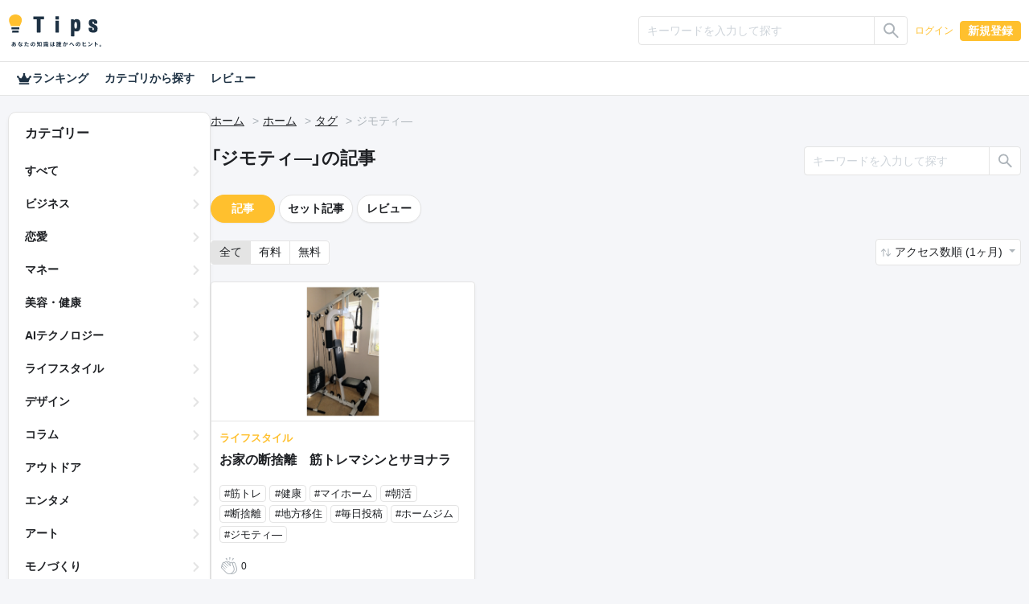

--- FILE ---
content_type: text/html; charset=UTF-8
request_url: https://tips.jp/tags/%E3%82%B8%E3%83%A2%E3%83%86%E3%82%A3%E2%80%95
body_size: 28844
content:
<!doctype html>
<html lang="ja">

<head prefix="og: http://ogp.me/ns# fb: http://ogp.me/ns/fb# website: http://ogp.me/ns/website#">
    <!-- Global site tag (gtag.js) - Google Analytics -->
    <script async src="https://www.googletagmanager.com/gtag/js?id=G-ZBNFD81JFK"></script>
    <script>
      window.dataLayer = window.dataLayer || [];

      function gtag() {
        dataLayer.push(arguments);
      }

      gtag("js", new Date());
      gtag("config", "G-ZBNFD81JFK", { "debug_mode": false });
    </script>
        <script src="https://cdnjs.cloudflare.com/polyfill/v3/polyfill.min.js?version=4.8.0&amp;features=es2022"></script>

    <meta charset="utf-8">
<meta http-equiv="X-UA-Compatible" content="IE=edge">
<meta http-equiv="Content-Style-Type" content="text/css">
<meta http-equiv="Content-Script-Type" content="text/javascript">
<meta name="viewport" content="width=device-width, initial-scale=1">
    
<!-- CSRF Token -->
<meta name="csrf-token" content="p9OKTTMXJTUh8uZHdWwHiws2c1E4YfGVWxRMFJjQ">
<!--plugin -->
<link rel="stylesheet" href="https://unpkg.com/swiper@6.8.4/swiper-bundle.min.css">
<link type="text/css" rel="stylesheet" href="/assets/dist/front/css/dropify.min.css?id=31504ac3a4cebe4ca251d24f679bb033">
<link type="text/css" rel="stylesheet" href="https://tips.jp/assets/front/css/noty.css">
<link type="text/css" rel="stylesheet" href="https://tips.jp/assets/front/css/themes/mint.css">
<link type="text/css" rel="stylesheet" href="https://tips.jp/assets/front/css/croppie.css">
<link type="text/css" rel="stylesheet" href="https://tips.jp/assets/front/css/pace-theme-default.min.css">
<link type="text/css" rel="stylesheet" href="https://unpkg.com/dropzone/dist/dropzone.css" />
<link type="text/css" rel="stylesheet" href="https://cdn.jsdelivr.net/npm/yakuhanjp@4.0.0/dist/css/yakuhanjp_s.css" />
<link rel="preconnect" href="https://fonts.googleapis.com">
<link rel="preconnect" href="https://fonts.gstatic.com" crossorigin>
<link href="https://fonts.googleapis.com/css2?family=IBM+Plex+Sans+JP&family=Noto+Color+Emoji&display=swap" rel="stylesheet">
<link type="text/css" rel="stylesheet" href="https://tips.jp/assets/front/css/simplebar.min.css">
<!--css -->
<link type="text/css" rel="stylesheet" href="/assets/dist/front/css/common.min.css?id=c73758c05ede28edd51486734c9972f7">
<link type="text/css" rel="stylesheet" href="/assets/dist/front/css/style.min.css?id=01c779ff17a59376f803661951da7f5b">
    <link type="text/css" rel="stylesheet" href="/assets/dist/front/css/sub.min.css?id=26adba0729ac656f080f98b2fd31c174">
<link type="text/css" rel="stylesheet" href="https://tips.jp/assets/front/css/custom.css">




    <link rel="canonical" href="https://tips.jp/tags/%E3%82%B8%E3%83%A2%E3%83%86%E3%82%A3%E2%80%95">
<!--description -->
    <meta name="description" content="">
<!--og -->
    <meta property="og:title" content="ジモティ― | Tips">

    <meta property="og:image" content="https://tips.jp/assets/front/img/ogimg.png">

<meta property="og:type" content="website">
    <meta property="og:description" content="">
<meta property="og:url" content="https://tips.jp/tags/%E3%82%B8%E3%83%A2%E3%83%86%E3%82%A3%E2%80%95">

<meta property="og:site_name" content="Tips">
<meta property="og:locale" content="ja_JP">
<meta property="og:image:width" content="1200">
<meta property="og:image:height" content="630">
<!--twitter -->
<meta name="twitter:card" content="summary_large_image">
<meta name="twitter:site" content="@Tips_infojp">
<!-- Facebook -->
<meta property="fb:app_id" content="2815356775385199">
<meta property="article:publisher" content="https://www.facebook.com/profile.php?id=100064154614563">
<!-- Favicons -->
<link rel="apple-touch-icon-precomposed" href="https://tips.jp/assets/front/img/apple-touch-icon.png">
<link rel="shortcut icon" type="image/vnd.microsoft.icon" href="https://tips.jp/assets/front/img/favicon.ico">
<link rel="icon" type="image/vnd.microsoft.icon" href="https://tips.jp/assets/front/img/favicon.ico">
    <title>ジモティ― | Tips</title>

    <!-- Styles -->
    </head>

<body class="list tag v2 mode-light" ontouchstart="">

<header id="header">
    <nav class="navbar navbar-expand-lg navbar-dark">
    <div
                    class="container-xl"
            >
        <a class="navbar-brand" href="https://tips.jp" title="Tips"><i class="tips-logo"></i></a>
        <div class="d-flex ml-lg-auto">
                            <div class="navbar-nav  notlogin ">
                    <ul id="menu-mainmenu" class="nav align-items-center">
                                                                            <li class="menu-item d-flex align-items-center">
                                                                    <input type="radio" name="onoff" class="d-none" id="searchOn">
<label class="d-lg-none" for="searchOn"><i class="ic ic-search"></i></label>
<input type="radio" name="onoff" class="d-none" id="searchOff">
<label class="d-lg-none" for="searchOff"><i class="ic ic-close"></i></label>
<div class="sp-search">
    <form method="GET" action="https://tips.jp/search" accept-charset="UTF-8" novalidate="true">
    <div class="input-group input-group-sm">
        <input type="text" class="form-control" name="keyword"
               value="" placeholder="キーワードを入力して探す"
               aria-label=""
               aria-describedby="button-addon2">
        <div class="input-group-append">
            <button class="btn btn-outline-silver" type="submit"
                    id="button-addon">
                <i class="ic ic-search"></i></button>
        </div>
    </div>
    </form>
</div>                                                                <a href="https://tips.jp/login" role="button" class="btn btn-link">ログイン</a>
                                <a href="https://tips.jp/register" role="button" class="btn btn-primary">新規登録</a>
                            </li>
                                            </ul>
                </div>
                    </div>
    </div>
</nav>
















    <nav>
    <div class="nav-menu container-xl">
        <a href="https://tips.jp/search/ranking"
           class="nav-link ">
            <i class="ic ic-crown"></i>
            ランキング
        </a>
        <a href="https://tips.jp/search"
           class="nav-link ">カテゴリから探す</a>
        <a href="https://tips.jp/search/review"
           class="nav-link ">レビュー</a>
    </div>
</nav>

</header>

<main id="main" role="main">
                                                        <main id="main" role="main">
        <div class="container-xl">
            <div class="main-list">
                <div class="side">
    <div class="side-innner">
        <h2>カテゴリー</h2>
        <ul>
            <li class="">
                <a
                                            href="https://tips.jp/search?sort=1&keyword=&type="
                                    >すべて</a>
            </li>
                            <li class="">
                    <a
                                                    href="https://tips.jp/category/%E3%83%93%E3%82%B8%E3%83%8D%E3%82%B9?sort=2&keyword=&type="
                                            >ビジネス</a>
                </li>
                            <li class="">
                    <a
                                                    href="https://tips.jp/category/%E6%81%8B%E6%84%9B?sort=2&keyword=&type="
                                            >恋愛</a>
                </li>
                            <li class="">
                    <a
                                                    href="https://tips.jp/category/%E3%83%9E%E3%83%8D%E3%83%BC?sort=2&keyword=&type="
                                            >マネー</a>
                </li>
                            <li class="">
                    <a
                                                    href="https://tips.jp/category/%E7%BE%8E%E5%AE%B9%E3%83%BB%E5%81%A5%E5%BA%B7?sort=2&keyword=&type="
                                            >美容・健康</a>
                </li>
                            <li class="">
                    <a
                                                    href="https://tips.jp/category/AI%E3%83%86%E3%82%AF%E3%83%8E%E3%83%AD%E3%82%B8%E3%83%BC?sort=2&keyword=&type="
                                            >AIテクノロジー</a>
                </li>
                            <li class="">
                    <a
                                                    href="https://tips.jp/category/%E3%83%A9%E3%82%A4%E3%83%95%E3%82%B9%E3%82%BF%E3%82%A4%E3%83%AB?sort=2&keyword=&type="
                                            >ライフスタイル</a>
                </li>
                            <li class="">
                    <a
                                                    href="https://tips.jp/category/%E3%83%87%E3%82%B6%E3%82%A4%E3%83%B3?sort=2&keyword=&type="
                                            >デザイン</a>
                </li>
                            <li class="">
                    <a
                                                    href="https://tips.jp/category/%E3%82%B3%E3%83%A9%E3%83%A0?sort=2&keyword=&type="
                                            >コラム</a>
                </li>
                            <li class="">
                    <a
                                                    href="https://tips.jp/category/%E3%82%A2%E3%82%A6%E3%83%88%E3%83%89%E3%82%A2?sort=2&keyword=&type="
                                            >アウトドア</a>
                </li>
                            <li class="">
                    <a
                                                    href="https://tips.jp/category/%E3%82%A8%E3%83%B3%E3%82%BF%E3%83%A1?sort=2&keyword=&type="
                                            >エンタメ</a>
                </li>
                            <li class="">
                    <a
                                                    href="https://tips.jp/category/%E3%82%A2%E3%83%BC%E3%83%88?sort=2&keyword=&type="
                                            >アート</a>
                </li>
                            <li class="">
                    <a
                                                    href="https://tips.jp/category/%E3%83%A2%E3%83%8E%E3%81%A5%E3%81%8F%E3%82%8A?sort=2&keyword=&type="
                                            >モノづくり</a>
                </li>
                            <li class="">
                    <a
                                                    href="https://tips.jp/category/%E3%82%B2%E3%83%BC%E3%83%A0?sort=2&keyword=&type="
                                            >ゲーム</a>
                </li>
                            <li class="">
                    <a
                                                    href="https://tips.jp/category/%E7%B5%90%E5%A9%9A?sort=2&keyword=&type="
                                            >結婚</a>
                </li>
                            <li class="">
                    <a
                                                    href="https://tips.jp/category/%E3%82%B9%E3%83%9D%E3%83%BC%E3%83%84?sort=2&keyword=&type="
                                            >スポーツ</a>
                </li>
                            <li class="">
                    <a
                                                    href="https://tips.jp/category/%E3%83%9E%E3%83%B3%E3%82%AC%E3%83%BB%E3%82%A2%E3%83%8B%E3%83%A1?sort=2&keyword=&type="
                                            >マンガ・アニメ</a>
                </li>
                            <li class="">
                    <a
                                                    href="https://tips.jp/category/%E3%82%B0%E3%83%AB%E3%83%A1?sort=2&keyword=&type="
                                            >グルメ</a>
                </li>
                            <li class="">
                    <a
                                                    href="https://tips.jp/category/%E3%83%9B%E3%83%93%E3%83%BC?sort=2&keyword=&type="
                                            >ホビー</a>
                </li>
                            <li class="">
                    <a
                                                    href="https://tips.jp/category/%E9%9F%B3%E6%A5%BD?sort=2&keyword=&type="
                                            >音楽</a>
                </li>
                            <li class="">
                    <a
                                                    href="https://tips.jp/category/%E5%B0%8F%E8%AA%AC?sort=2&keyword=&type="
                                            >小説</a>
                </li>
                            <li class="">
                    <a
                                                    href="https://tips.jp/category/%E3%82%B5%E3%83%96%E3%82%AB%E3%83%AB%E3%83%81%E3%83%A3%E3%83%BC?sort=2&keyword=&type="
                                            >サブカルチャー</a>
                </li>
                            <li class="">
                    <a
                                                    href="https://tips.jp/category/%E4%BD%93%E9%A8%93%E8%AB%87?sort=2&keyword=&type="
                                            >体験談</a>
                </li>
                            <li class="">
                    <a
                                                    href="https://tips.jp/category/%E3%81%9D%E3%81%AE%E4%BB%96%E3%83%86%E3%82%AF%E3%83%8E%E3%83%AD%E3%82%B8%E3%83%BC?sort=2&keyword=&type="
                                            >その他テクノロジー</a>
                </li>
                            <li class="">
                    <a
                                                    href="https://tips.jp/category/%E3%81%9D%E3%81%AE%E4%BB%96?sort=2&keyword=&type="
                                            >その他</a>
                </li>
                    </ul>
    </div>
</div>                <div class="main">
                                        <nav aria-label="breadcrumb">
                        <ol class="breadcrumb">
                            <li class="breadcrumb-item"><a href="https://tips.jp">ホーム</a></li>
                                                            <li class="breadcrumb-item"><a href="https://tips.jp">ホーム</a></li>
                                <li class="breadcrumb-item"><a href="https://tips.jp/tags">タグ</a></li>
                                <li class="breadcrumb-item">ジモティ―</li>
                                                    </ol>
                    </nav>
                    <!--//breadcrumb-->
                    <div class="d-flex justify-content-between header-search">
                                                            <h1>「ジモティ―」の記事</h1>
                                <div class="rounded-lg">
    <form method="GET" action="https://tips.jp/tags/%E3%82%B8%E3%83%A2%E3%83%86%E3%82%A3%E2%80%95" accept-charset="UTF-8" novalidate="true">
    <div class="input-group input-group-sm">
        <input type="text" class="form-control" name="keyword" value=""
               placeholder="キーワードを入力して探す"
               aria-label="" aria-describedby="button-addon2">
        <div class="input-group-append">
            <button class="btn btn-outline-silver" type="submit" id="button-addon2"><i class="ic ic-search"></i></button>
        </div>
    </div>
    </form>
</div>
                                                    <!--//-->
                    </div>
                    <div class="d-flex flex-column-reverse flex-lg-row">
                        <div class="content content-list">
                            <section class="rounded-lg">
                                                                    <div class="d-flex align-items-center">
    <a href="https://tips.jp/tags/%E3%82%B8%E3%83%A2%E3%83%86%E3%82%A3%E2%80%95?page=1&sort=2&keyword=" class="btn btn-primary  btn-pill">記事</a>
    <a href="https://tips.jp/tags/%E3%82%B8%E3%83%A2%E3%83%86%E3%82%A3%E2%80%95/product?page=1&sort=2&keyword=" class="btn  btn-outline-silver  btn-pill">セット記事</a>
    <a href="https://tips.jp/tags/%E3%82%B8%E3%83%A2%E3%83%86%E3%82%A3%E2%80%95/review?page=1&sort=2&keyword="
       class="btn  btn-outline-silver  btn-pill">レビュー</a>
    
</div>
                                                                <!--//-->

                                <div class="d-flex justify-content-between sort">
                                                                            <div>
    <div class="btn-group" role="group" aria-label="btn group">
        <a href="https://tips.jp/tags/%E3%82%B8%E3%83%A2%E3%83%86%E3%82%A3%E2%80%95?page=1" role="button" class="btn btn-outline-silver  active">全て</a>
        <a href="https://tips.jp/tags/%E3%82%B8%E3%83%A2%E3%83%86%E3%82%A3%E2%80%95?page=1&amp;type=paid" role="button" class="btn btn-outline-silver ">有料</a>
        <a href="https://tips.jp/tags/%E3%82%B8%E3%83%A2%E3%83%86%E3%82%A3%E2%80%95?page=1&amp;type=free" role="button" class="btn btn-outline-silver ">無料</a>
    </div>
</div>
                                        <div class="dropdown">
            <a href="#" class="btn dropdown-toggle" role="button" id="dropdownSorting" data-toggle="dropdown"
           aria-haspopup="true" aria-expanded="false">
                            アクセス数順 (1ヶ月)
                    </a>
        <div class="dropdown-menu dropdown-menu-right" aria-labelledby="dropdownSorting">
                            <a class="dropdown-item"
                   href="https://tips.jp/tags/%E3%82%B8%E3%83%A2%E3%83%86%E3%82%A3%E2%80%95?page=1&amp;sort=1">新着順</a>
                                </div>
    </div>
                                                                    </div>
                                <!--//sort-->
                                <ul class="list-group list-group-flush">
                                                                                                                        <li class="list-group-item ">
    <article class="d-flex flex-row-reverse flex-lg-row">
        <div class="mr-lg-4 align-self-start">
            <a href="https://tips.jp/u/soburinn/a/55yvykE6"
               class="stretched-link">
                <img
                    src="https://static.tips.jp/2023/12/02/hQTqlmZd2aTDJ9x0tb0j9dtXgVHGgBYu.png"
                    class="ovj ovj-cover" alt="お家の断捨離　筋トレマシンとサヨナラ">
            </a>
        </div>
        <div class="list-text">
                        <a href="https://tips.jp/u/soburinn/a/55yvykE6"
               class="stretched-link">
                <p>ライフスタイル</p>
                <h2 class="list-title lines lines3" style="float: none; position: static;">
                    お家の断捨離　筋トレマシンとサヨナラ
                </h2>
                            </a>

            
            <div class="d-flex flex-wrap list-tag">
                                                            <a href="https://tips.jp/tags/%E7%AD%8B%E3%83%88%E3%83%AC">
                            <span class="badge badge-outline-silver">#筋トレ</span>
                        </a>
                                                                                <a href="https://tips.jp/tags/%E5%81%A5%E5%BA%B7">
                            <span class="badge badge-outline-silver">#健康</span>
                        </a>
                                                                                <a href="https://tips.jp/tags/%E3%83%9E%E3%82%A4%E3%83%9B%E3%83%BC%E3%83%A0">
                            <span class="badge badge-outline-silver">#マイホーム</span>
                        </a>
                                                                                <a href="https://tips.jp/tags/%E6%9C%9D%E6%B4%BB">
                            <span class="badge badge-outline-silver">#朝活</span>
                        </a>
                                                                                <a href="https://tips.jp/tags/%E6%96%AD%E6%8D%A8%E9%9B%A2">
                            <span class="badge badge-outline-silver">#断捨離</span>
                        </a>
                                                                                <a href="https://tips.jp/tags/%E5%9C%B0%E6%96%B9%E7%A7%BB%E4%BD%8F">
                            <span class="badge badge-outline-silver">#地方移住</span>
                        </a>
                                                                                <a href="https://tips.jp/tags/%E6%AF%8E%E6%97%A5%E6%8A%95%E7%A8%BF">
                            <span class="badge badge-outline-silver">#毎日投稿</span>
                        </a>
                                                                                <a href="https://tips.jp/tags/%E3%83%9B%E3%83%BC%E3%83%A0%E3%82%B8%E3%83%A0">
                            <span class="badge badge-outline-silver">#ホームジム</span>
                        </a>
                                                                                <a href="https://tips.jp/tags/%E3%82%B8%E3%83%A2%E3%83%86%E3%82%A3%E2%80%95">
                            <span class="badge badge-outline-silver">#ジモティ―</span>
                        </a>
                                                </div>
            <div class="d-flex justify-content-lg-between py-1 list-applause">
                <div class="clap-wrap">
                    <button class="clap">
                        <span class="clap-icon"><i class="ic ic-clap"></i></span>
                        <span class="clap-count"></span>
                        <span class="clap-count-total">
                            0
                        </span>
                    </button>
                </div>
                <div class="d-flex">
                                    </div>
            </div>
            <div class="d-flex justify-content-between pt-1 list-user">
                                    <i class="ic ic-user">
                                                    <img src="https://static.tips.jp/2022/06/02/gMMNWnyBuuo1mAFUeax09OJzsqcFUglw.png" alt="soburinn＠毒抜きダイエッター">
                                            </i>
                                <div class="d-flex flex-column">
                    <p class="text-truncate">soburinn＠毒抜きダイエッター</p>
                    <time>
                                                    2023/12/02 06:58
                                            </time>
                </div>
            </div>
            <div class="custom-control custom-checkbox favorite">
        <input type="checkbox" class="custom-control-input" id="favorite62370">
        <label class="custom-control-label" for="favorite62370"></label>
    </div>
        </div>
    </article>
</li>
                                                                                                            </ul>
                            </section>
                            <!--//-->
                            
                            <!--//pagenavigation-->
                        </div>
                        <!--//content content-list-->
                    </div>
                </div>
            </div>
        </div>
    </main>
</main>

    <footer id="footer">
        <div class="container-lg">
            <nav class="nav justify-content-center">
                <a class="nav-link" href="https://tips.jp">ホーム</a>
                <a class="nav-link" href="https://tips.jp/search">記事</a>
                <a class="nav-link" href="https://tips.jp/affiliate">アフィリエイト</a>
                <a class="nav-link" href="https://tips.tayori.com/q/tips-helpcenter" target="_blank">ご利用ガイド（ヘルプ）</a>
                <a class="nav-link" href="https://tips.jp/plus">プラス会員</a>
                <a class="nav-link" href="https://tips.jp/policy">プライバシー</a>
                <a class="nav-link" href="https://tips.jp/terms">ご利用規約</a>
                <a class="nav-link" href="https://tips.jp/company">運営会社</a>
                <a class="nav-link" href="https://tips.jp/news">お知らせ</a>
                <a class="nav-link" href="https://tips.jp/contact">お問い合わせ</a>
                <a class="nav-link" href="https://tips.jp/transaction">特商法表記</a>
            </nav>
        </div>
        <ul class="d-flex justify-content-center">
            <li>
                <a href="https://twitter.com/Tips_infojp" target="_blank" rel="noopener">
                    <i class="ic ic-twitter"></i>
                </a>
            </li>
            <li>
                <a href="https://www.facebook.com/Tips-103011528295089" target="_blank" rel="noopener">
                    <i class="ic ic-facebook"></i>
                </a>
            </li>
        </ul>
        <p class="text-center"><a class="" href="https://tips.jp" title="Tips"><i class="tips-logo"></i></a></p>
    </footer>


        
<!--script-->
<script src="https://code.jquery.com/jquery-3.5.1.min.js"
        integrity="sha256-9/aliU8dGd2tb6OSsuzixeV4y/faTqgFtohetphbbj0=" crossorigin="anonymous"></script>
<script src="https://cdn.jsdelivr.net/npm/popper.js@1.16.0/dist/umd/popper.min.js "
        integrity="sha384-Q6E9RHvbIyZFJoft+2mJbHaEWldlvI9IOYy5n3zV9zzTtmI3UksdQRVvoxMfooAo"
        crossorigin="anonymous"></script>
<script src="https://stackpath.bootstrapcdn.com/bootstrap/4.5.0/js/bootstrap.min.js "
        integrity="sha384-OgVRvuATP1z7JjHLkuOU7Xw704+h835Lr+6QL9UvYjZE3Ipu6Tp75j7Bh/kR0JKI"
        crossorigin="anonymous"></script>
<script src="https://tips.jp/assets/front/js/trunk8.js"></script>
<script src="https://tips.jp/assets/front/js/ofi.min.js"></script>
<script src="https://tips.jp/assets/front/js/applause-button.js"></script>
<script src="https://tips.jp/assets/front/js/dropify.js"></script>
<script src="https://tips.jp/assets/front/js/simpleUpload.min.js" defer></script>
<script src="https://tips.jp/assets/front/js/croppie.min.js" defer></script>

    <script src="https://tips.jp/assets/front/js/footerFixed.js" defer></script>

<script src="https://tips.jp/assets/front/js/noty.js" defer></script>
<script data-pace-options='{ "restartOnPushState": false }' src="https://tips.jp/assets/front/js/pace.min.js"></script>

<script src="https://tips.jp/assets/front/js/simplebar.min.js"></script>

<script src="https://tips.jp/assets/front/js/common.js"></script>

<!-- Scripts -->
<script>
    $(function() {
        if (0 < $("div.noty-message").length) {
            const body_message = $(".noty-message").data("message");
            const alert_type = $(".noty-message").data("type");
            // 通知設定
            new Noty({
                layout: "topCenter",
                theme: "mint",
                type: alert_type,
                text: body_message,
                timeout: 3000
            }).show();
        }
    });

    // // iOS only user-scalable=no
    // var ua = navigator.userAgent.toLowerCase();
    // var isiOS = (ua.indexOf("iphone") > -1) || (ua.indexOf("ipad") > -1);
    // if (isiOS) {
    //     var viewport = document.querySelector("meta[name=\"viewport\"]");
    //     if (viewport) {
    //         var viewportContent = viewport.getAttribute("content");
    //         viewport.setAttribute("content", viewportContent + ", maximum-scale=1");
    //     }
    // }

    //noopener
    var aTags = [].slice.call(document.getElementsByTagName("a"));

    var userAgent = window.navigator.userAgent.toLowerCase();
    var isIE = (~userAgent.indexOf("msie") || ~userAgent.indexOf("trident"));

    function addRels() {
        if (!isIE) {
            aTags.forEach(function(el) {
                if (el.target === "_blank") {
                    var rels = el.rel.split(" ");
                    if (!~rels.indexOf("noopener")) {
                        rels.push("noopener");
                        el.setAttribute("rel", rels.join(" ").trim());
                    }
                    if (!~rels.indexOf("noreferrer")) {
                        rels.push("noreferrer");
                        el.setAttribute("rel", rels.join(" ").trim());
                    }
                }
            });
        }
    }

    addRels();

    
    $("[data-toggle=\"tooltip\"]").tooltip();

    </script>
<script>
    $(document).ready(function () {
        
        $('body').on('change', '.favorite input#favorite62370', function() {
            
                            location.href = "https://tips.jp/login";
                    });
    });
</script>
        
</body>

</html>


--- FILE ---
content_type: application/javascript
request_url: https://tips.jp/assets/front/js/noty.js
body_size: 80882
content:
/* 
  @package NOTY - Dependency-free notification library 
  @version version: 3.2.0-beta 
  @contributors https://github.com/needim/noty/graphs/contributors 
  @documentation Examples and Documentation - https://ned.im/noty 
  @license Licensed under the MIT licenses: http://www.opensource.org/licenses/mit-license.php 
*/

(function webpackUniversalModuleDefinition(root, factory) {
	if(typeof exports === 'object' && typeof module === 'object')
		module.exports = factory();
	else if(typeof define === 'function' && define.amd)
		define("Noty", [], factory);
	else if(typeof exports === 'object')
		exports["Noty"] = factory();
	else
		root["Noty"] = factory();
})(this, function() {
return /******/ (function(modules) { // webpackBootstrap
/******/ 	// The module cache
/******/ 	var installedModules = {};
/******/
/******/ 	// The require function
/******/ 	function __webpack_require__(moduleId) {
/******/
/******/ 		// Check if module is in cache
/******/ 		if(installedModules[moduleId]) {
/******/ 			return installedModules[moduleId].exports;
/******/ 		}
/******/ 		// Create a new module (and put it into the cache)
/******/ 		var module = installedModules[moduleId] = {
/******/ 			i: moduleId,
/******/ 			l: false,
/******/ 			exports: {}
/******/ 		};
/******/
/******/ 		// Execute the module function
/******/ 		modules[moduleId].call(module.exports, module, module.exports, __webpack_require__);
/******/
/******/ 		// Flag the module as loaded
/******/ 		module.l = true;
/******/
/******/ 		// Return the exports of the module
/******/ 		return module.exports;
/******/ 	}
/******/
/******/
/******/ 	// expose the modules object (__webpack_modules__)
/******/ 	__webpack_require__.m = modules;
/******/
/******/ 	// expose the module cache
/******/ 	__webpack_require__.c = installedModules;
/******/
/******/ 	// identity function for calling harmony imports with the correct context
/******/ 	__webpack_require__.i = function(value) { return value; };
/******/
/******/ 	// define getter function for harmony exports
/******/ 	__webpack_require__.d = function(exports, name, getter) {
/******/ 		if(!__webpack_require__.o(exports, name)) {
/******/ 			Object.defineProperty(exports, name, {
/******/ 				configurable: false,
/******/ 				enumerable: true,
/******/ 				get: getter
/******/ 			});
/******/ 		}
/******/ 	};
/******/
/******/ 	// getDefaultExport function for compatibility with non-harmony modules
/******/ 	__webpack_require__.n = function(module) {
/******/ 		var getter = module && module.__esModule ?
/******/ 			function getDefault() { return module['default']; } :
/******/ 			function getModuleExports() { return module; };
/******/ 		__webpack_require__.d(getter, 'a', getter);
/******/ 		return getter;
/******/ 	};
/******/
/******/ 	// Object.prototype.hasOwnProperty.call
/******/ 	__webpack_require__.o = function(object, property) { return Object.prototype.hasOwnProperty.call(object, property); };
/******/
/******/ 	// __webpack_public_path__
/******/ 	__webpack_require__.p = "";
/******/
/******/ 	// Load entry module and return exports
/******/ 	return __webpack_require__(__webpack_require__.s = 6);
/******/ })
/************************************************************************/
/******/ ([
/* 0 */
/***/ (function(module, exports, __webpack_require__) {

"use strict";


Object.defineProperty(exports, "__esModule", {
  value: true
});
exports.css = exports.deepExtend = exports.animationEndEvents = undefined;

var _typeof = typeof Symbol === "function" && typeof Symbol.iterator === "symbol" ? function (obj) { return typeof obj; } : function (obj) { return obj && typeof Symbol === "function" && obj.constructor === Symbol && obj !== Symbol.prototype ? "symbol" : typeof obj; };

exports.inArray = inArray;
exports.stopPropagation = stopPropagation;
exports.generateID = generateID;
exports.outerHeight = outerHeight;
exports.addListener = addListener;
exports.hasClass = hasClass;
exports.addClass = addClass;
exports.removeClass = removeClass;
exports.remove = remove;
exports.classList = classList;
exports.visibilityChangeFlow = visibilityChangeFlow;
exports.createAudioElements = createAudioElements;

var _api = __webpack_require__(1);

var API = _interopRequireWildcard(_api);

function _interopRequireWildcard(obj) { if (obj && obj.__esModule) { return obj; } else { var newObj = {}; if (obj != null) { for (var key in obj) { if (Object.prototype.hasOwnProperty.call(obj, key)) newObj[key] = obj[key]; } } newObj.default = obj; return newObj; } }

var animationEndEvents = exports.animationEndEvents = 'webkitAnimationEnd mozAnimationEnd MSAnimationEnd oanimationend animationend';

function inArray(needle, haystack, argStrict) {
  var key = void 0;
  var strict = !!argStrict;

  if (strict) {
    for (key in haystack) {
      if (haystack.hasOwnProperty(key) && haystack[key] === needle) {
        return true;
      }
    }
  } else {
    for (key in haystack) {
      if (haystack.hasOwnProperty(key) && haystack[key] === needle) {
        return true;
      }
    }
  }
  return false;
}

function stopPropagation(evt) {
  evt = evt || window.event;

  if (typeof evt.stopPropagation !== 'undefined') {
    evt.stopPropagation();
  } else {
    evt.cancelBubble = true;
  }
}

var deepExtend = exports.deepExtend = function deepExtend(out) {
  out = out || {};

  for (var i = 1; i < arguments.length; i++) {
    var obj = arguments[i];

    if (!obj) continue;

    for (var key in obj) {
      if (obj.hasOwnProperty(key)) {
        if (Array.isArray(obj[key])) {
          out[key] = obj[key];
        } else if (_typeof(obj[key]) === 'object' && obj[key] !== null) {
          out[key] = deepExtend(out[key], obj[key]);
        } else {
          out[key] = obj[key];
        }
      }
    }
  }

  return out;
};

function generateID() {
  var prefix = arguments.length > 0 && arguments[0] !== undefined ? arguments[0] : '';

  var id = 'noty_' + prefix + '_';

  id += 'xxxxxxxx-xxxx-4xxx-yxxx-xxxxxxxxxxxx'.replace(/[xy]/g, function (c) {
    var r = Math.random() * 16 | 0;
    var v = c === 'x' ? r : r & 0x3 | 0x8;
    return v.toString(16);
  });

  return id;
}

function outerHeight(el) {
  var height = el.offsetHeight;
  var style = window.getComputedStyle(el);

  height += parseInt(style.marginTop) + parseInt(style.marginBottom);
  return height;
}

var css = exports.css = function () {
  var cssPrefixes = ['Webkit', 'O', 'Moz', 'ms'];
  var cssProps = {};

  function camelCase(string) {
    return string.replace(/^-ms-/, 'ms-').replace(/-([\da-z])/gi, function (match, letter) {
      return letter.toUpperCase();
    });
  }

  function getVendorProp(name) {
    var style = document.body.style;
    if (name in style) return name;

    var i = cssPrefixes.length;
    var capName = name.charAt(0).toUpperCase() + name.slice(1);
    var vendorName = void 0;

    while (i--) {
      vendorName = cssPrefixes[i] + capName;
      if (vendorName in style) return vendorName;
    }

    return name;
  }

  function getStyleProp(name) {
    name = camelCase(name);
    return cssProps[name] || (cssProps[name] = getVendorProp(name));
  }

  function applyCss(element, prop, value) {
    prop = getStyleProp(prop);
    element.style[prop] = value;
  }

  return function (element, properties) {
    var args = arguments;
    var prop = void 0;
    var value = void 0;

    if (args.length === 2) {
      for (prop in properties) {
        if (properties.hasOwnProperty(prop)) {
          value = properties[prop];
          if (value !== undefined && properties.hasOwnProperty(prop)) {
            applyCss(element, prop, value);
          }
        }
      }
    } else {
      applyCss(element, args[1], args[2]);
    }
  };
}();

function addListener(el, events, cb) {
  var useCapture = arguments.length > 3 && arguments[3] !== undefined ? arguments[3] : false;

  events = events.split(' ');
  for (var i = 0; i < events.length; i++) {
    if (document.addEventListener) {
      el.addEventListener(events[i], cb, useCapture);
    } else if (document.attachEvent) {
      el.attachEvent('on' + events[i], cb);
    }
  }
}

function hasClass(element, name) {
  var list = typeof element === 'string' ? element : classList(element);
  return list.indexOf(' ' + name + ' ') >= 0;
}

function addClass(element, name) {
  var oldList = classList(element);
  var newList = oldList + name;

  if (hasClass(oldList, name)) return;

  // Trim the opening space.
  element.className = newList.substring(1);
}

function removeClass(element, name) {
  var oldList = classList(element);
  var newList = void 0;

  if (!hasClass(element, name)) return;

  // Replace the class name.
  newList = oldList.replace(' ' + name + ' ', ' ');

  // Trim the opening and closing spaces.
  element.className = newList.substring(1, newList.length - 1);
}

function remove(element) {
  if (element.parentNode) {
    element.parentNode.removeChild(element);
  }
}

function classList(element) {
  return (' ' + (element && element.className || '') + ' ').replace(/\s+/gi, ' ');
}

function visibilityChangeFlow() {
  var hidden = void 0;
  var visibilityChange = void 0;
  if (typeof document.hidden !== 'undefined') {
    // Opera 12.10 and Firefox 18 and later support
    hidden = 'hidden';
    visibilityChange = 'visibilitychange';
  } else if (typeof document.msHidden !== 'undefined') {
    hidden = 'msHidden';
    visibilityChange = 'msvisibilitychange';
  } else if (typeof document.webkitHidden !== 'undefined') {
    hidden = 'webkitHidden';
    visibilityChange = 'webkitvisibilitychange';
  }

  function onVisibilityChange() {
    API.PageHidden = document[hidden];
    handleVisibilityChange();
  }

  function onBlur() {
    API.PageHidden = true;
    handleVisibilityChange();
  }

  function onFocus() {
    API.PageHidden = false;
    handleVisibilityChange();
  }

  function handleVisibilityChange() {
    if (API.PageHidden) stopAll();else resumeAll();
  }

  function stopAll() {
    setTimeout(function () {
      Object.keys(API.Store).forEach(function (id) {
        if (API.Store.hasOwnProperty(id)) {
          if (API.Store[id].options.visibilityControl) {
            API.Store[id].stop();
          }
        }
      });
    }, 100);
  }

  function resumeAll() {
    setTimeout(function () {
      Object.keys(API.Store).forEach(function (id) {
        if (API.Store.hasOwnProperty(id)) {
          if (API.Store[id].options.visibilityControl) {
            API.Store[id].resume();
          }
        }
      });
      API.queueRenderAll();
    }, 100);
  }

  if (visibilityChange) {
    addListener(document, visibilityChange, onVisibilityChange);
  }

  addListener(window, 'blur', onBlur);
  addListener(window, 'focus', onFocus);
}

function createAudioElements(ref) {
  if (ref.hasSound) {
    var audioElement = document.createElement('audio');

    ref.options.sounds.sources.forEach(function (s) {
      var source = document.createElement('source');
      source.src = s;
      source.type = 'audio/' + getExtension(s);
      audioElement.appendChild(source);
    });

    if (ref.barDom) {
      ref.barDom.appendChild(audioElement);
    } else {
      document.querySelector('body').appendChild(audioElement);
    }

    audioElement.volume = ref.options.sounds.volume;

    if (!ref.soundPlayed) {
      audioElement.play();
      ref.soundPlayed = true;
    }

    audioElement.onended = function () {
      remove(audioElement);
    };
  }
}

function getExtension(fileName) {
  return fileName.match(/\.([^.]+)$/)[1];
}

/***/ }),
/* 1 */
/***/ (function(module, exports, __webpack_require__) {

"use strict";


Object.defineProperty(exports, "__esModule", {
  value: true
});
exports.Defaults = exports.Store = exports.Queues = exports.DefaultMaxVisible = exports.docTitle = exports.DocModalCount = exports.PageHidden = undefined;
exports.getQueueCounts = getQueueCounts;
exports.addToQueue = addToQueue;
exports.removeFromQueue = removeFromQueue;
exports.queueRender = queueRender;
exports.queueRenderAll = queueRenderAll;
exports.ghostFix = ghostFix;
exports.build = build;
exports.hasButtons = hasButtons;
exports.handleModal = handleModal;
exports.handleModalClose = handleModalClose;
exports.queueClose = queueClose;
exports.dequeueClose = dequeueClose;
exports.fire = fire;
exports.openFlow = openFlow;
exports.closeFlow = closeFlow;

var _utils = __webpack_require__(0);

var Utils = _interopRequireWildcard(_utils);

function _interopRequireWildcard(obj) { if (obj && obj.__esModule) { return obj; } else { var newObj = {}; if (obj != null) { for (var key in obj) { if (Object.prototype.hasOwnProperty.call(obj, key)) newObj[key] = obj[key]; } } newObj.default = obj; return newObj; } }

var PageHidden = exports.PageHidden = false;
var DocModalCount = exports.DocModalCount = 0;

var DocTitleProps = {
  originalTitle: null,
  count: 0,
  changed: false,
  timer: -1
};

var docTitle = exports.docTitle = {
  increment: function increment() {
    DocTitleProps.count++;

    docTitle._update();
  },

  decrement: function decrement() {
    DocTitleProps.count--;

    if (DocTitleProps.count <= 0) {
      docTitle._clear();
      return;
    }

    docTitle._update();
  },

  _update: function _update() {
    var title = document.title;

    if (!DocTitleProps.changed) {
      DocTitleProps.originalTitle = title;
      document.title = '(' + DocTitleProps.count + ') ' + title;
      DocTitleProps.changed = true;
    } else {
      document.title = '(' + DocTitleProps.count + ') ' + DocTitleProps.originalTitle;
    }
  },

  _clear: function _clear() {
    if (DocTitleProps.changed) {
      DocTitleProps.count = 0;
      document.title = DocTitleProps.originalTitle;
      DocTitleProps.changed = false;
    }
  }
};

var DefaultMaxVisible = exports.DefaultMaxVisible = 5;

var Queues = exports.Queues = {
  global: {
    maxVisible: DefaultMaxVisible,
    queue: []
  }
};

var Store = exports.Store = {};

var Defaults = exports.Defaults = {
  type: 'alert',
  layout: 'topRight',
  theme: 'mint',
  text: '',
  timeout: false,
  progressBar: true,
  closeWith: ['click'],
  animation: {
    open: 'noty_effects_open',
    close: 'noty_effects_close'
  },
  id: false,
  force: false,
  killer: false,
  queue: 'global',
  container: false,
  buttons: [],
  callbacks: {
    beforeShow: null,
    onShow: null,
    afterShow: null,
    onClose: null,
    afterClose: null,
    onClick: null,
    onHover: null,
    onTemplate: null
  },
  sounds: {
    sources: [],
    volume: 1,
    conditions: []
  },
  titleCount: {
    conditions: []
  },
  modal: false,
  visibilityControl: false

  /**
   * @param {string} queueName
   * @return {object}
   */
};function getQueueCounts() {
  var queueName = arguments.length > 0 && arguments[0] !== undefined ? arguments[0] : 'global';

  var count = 0;
  var max = DefaultMaxVisible;

  if (Queues.hasOwnProperty(queueName)) {
    max = Queues[queueName].maxVisible;
    Object.keys(Store).forEach(function (i) {
      if (Store[i].options.queue === queueName && !Store[i].closed) count++;
    });
  }

  return {
    current: count,
    maxVisible: max
  };
}

/**
 * @param {Noty} ref
 * @return {void}
 */
function addToQueue(ref) {
  if (!Queues.hasOwnProperty(ref.options.queue)) {
    Queues[ref.options.queue] = { maxVisible: DefaultMaxVisible, queue: [] };
  }

  Queues[ref.options.queue].queue.push(ref);
}

/**
 * @param {Noty} ref
 * @return {void}
 */
function removeFromQueue(ref) {
  if (Queues.hasOwnProperty(ref.options.queue)) {
    var queue = [];
    Object.keys(Queues[ref.options.queue].queue).forEach(function (i) {
      if (Queues[ref.options.queue].queue[i].id !== ref.id) {
        queue.push(Queues[ref.options.queue].queue[i]);
      }
    });
    Queues[ref.options.queue].queue = queue;
  }
}

/**
 * @param {string} queueName
 * @return {void}
 */
function queueRender() {
  var queueName = arguments.length > 0 && arguments[0] !== undefined ? arguments[0] : 'global';

  if (Queues.hasOwnProperty(queueName)) {
    var noty = Queues[queueName].queue.shift();

    if (noty) noty.show();
  }
}

/**
 * @return {void}
 */
function queueRenderAll() {
  Object.keys(Queues).forEach(function (queueName) {
    queueRender(queueName);
  });
}

/**
 * @param {Noty} ref
 * @return {void}
 */
function ghostFix(ref) {
  var ghostID = Utils.generateID('ghost');
  var ghost = document.createElement('div');
  ghost.setAttribute('id', ghostID);
  Utils.css(ghost, {
    height: Utils.outerHeight(ref.barDom) + 'px'
  });

  ref.barDom.insertAdjacentHTML('afterend', ghost.outerHTML);

  Utils.remove(ref.barDom);
  ghost = document.getElementById(ghostID);
  Utils.addClass(ghost, 'noty_fix_effects_height');
  Utils.addListener(ghost, Utils.animationEndEvents, function () {
    Utils.remove(ghost);
  });
}

/**
 * @param {Noty} ref
 * @return {void}
 */
function build(ref) {
  findOrCreateContainer(ref);

  var markup = '<div class="noty_body">' + ref.options.text + '</div>' + buildButtons(ref) + '<div class="noty_progressbar"></div>';

  ref.barDom = document.createElement('div');
  ref.barDom.setAttribute('id', ref.id);
  Utils.addClass(ref.barDom, 'noty_bar noty_type__' + ref.options.type + ' noty_theme__' + ref.options.theme);

  ref.barDom.innerHTML = markup;

  fire(ref, 'onTemplate');
}

/**
 * @param {Noty} ref
 * @return {boolean}
 */
function hasButtons(ref) {
  return !!(ref.options.buttons && Object.keys(ref.options.buttons).length);
}

/**
 * @param {Noty} ref
 * @return {string}
 */
function buildButtons(ref) {
  if (hasButtons(ref)) {
    var buttons = document.createElement('div');
    Utils.addClass(buttons, 'noty_buttons');

    Object.keys(ref.options.buttons).forEach(function (key) {
      buttons.appendChild(ref.options.buttons[key].dom);
    });

    ref.options.buttons.forEach(function (btn) {
      buttons.appendChild(btn.dom);
    });
    return buttons.outerHTML;
  }
  return '';
}

/**
 * @param {Noty} ref
 * @return {void}
 */
function handleModal(ref) {
  if (ref.options.modal) {
    if (DocModalCount === 0) {
      createModal(ref);
    }

    exports.DocModalCount = DocModalCount += 1;
  }
}

/**
 * @param {Noty} ref
 * @return {void}
 */
function handleModalClose(ref) {
  if (ref.options.modal && DocModalCount > 0) {
    exports.DocModalCount = DocModalCount -= 1;

    if (DocModalCount <= 0) {
      var modal = document.querySelector('.noty_modal');

      if (modal) {
        Utils.removeClass(modal, 'noty_modal_open');
        Utils.addClass(modal, 'noty_modal_close');
        Utils.addListener(modal, Utils.animationEndEvents, function () {
          Utils.remove(modal);
        });
      }
    }
  }
}

/**
 * @return {void}
 */
function createModal() {
  var body = document.querySelector('body');
  var modal = document.createElement('div');
  Utils.addClass(modal, 'noty_modal');
  body.insertBefore(modal, body.firstChild);
  Utils.addClass(modal, 'noty_modal_open');

  Utils.addListener(modal, Utils.animationEndEvents, function () {
    Utils.removeClass(modal, 'noty_modal_open');
  });
}

/**
 * @param {Noty} ref
 * @return {void}
 */
function findOrCreateContainer(ref) {
  if (ref.options.container) {
    ref.layoutDom = document.querySelector(ref.options.container);
    return;
  }

  var layoutID = 'noty_layout__' + ref.options.layout;
  ref.layoutDom = document.querySelector('div#' + layoutID);

  if (!ref.layoutDom) {
    ref.layoutDom = document.createElement('div');
    ref.layoutDom.setAttribute('id', layoutID);
    ref.layoutDom.setAttribute('role', 'alert');
    ref.layoutDom.setAttribute('aria-live', 'polite');
    Utils.addClass(ref.layoutDom, 'noty_layout');
    document.querySelector('body').appendChild(ref.layoutDom);
  }
}

/**
 * @param {Noty} ref
 * @return {void}
 */
function queueClose(ref) {
  if (ref.options.timeout) {
    if (ref.options.progressBar && ref.progressDom) {
      Utils.css(ref.progressDom, {
        transition: 'width ' + ref.options.timeout + 'ms linear',
        width: '0%'
      });
    }

    clearTimeout(ref.closeTimer);

    ref.closeTimer = setTimeout(function () {
      ref.close();
    }, ref.options.timeout);
  }
}

/**
 * @param {Noty} ref
 * @return {void}
 */
function dequeueClose(ref) {
  if (ref.options.timeout && ref.closeTimer) {
    clearTimeout(ref.closeTimer);
    ref.closeTimer = -1;

    if (ref.options.progressBar && ref.progressDom) {
      Utils.css(ref.progressDom, {
        transition: 'width 0ms linear',
        width: '100%'
      });
    }
  }
}

/**
 * @param {Noty} ref
 * @param {string} eventName
 * @return {void}
 */
function fire(ref, eventName) {
  if (ref.listeners.hasOwnProperty(eventName)) {
    ref.listeners[eventName].forEach(function (cb) {
      if (typeof cb === 'function') {
        cb.apply(ref);
      }
    });
  }
}

/**
 * @param {Noty} ref
 * @return {void}
 */
function openFlow(ref) {
  fire(ref, 'afterShow');
  queueClose(ref);

  Utils.addListener(ref.barDom, 'mouseenter', function () {
    dequeueClose(ref);
  });

  Utils.addListener(ref.barDom, 'mouseleave', function () {
    queueClose(ref);
  });
}

/**
 * @param {Noty} ref
 * @return {void}
 */
function closeFlow(ref) {
  delete Store[ref.id];
  ref.closing = false;
  fire(ref, 'afterClose');

  Utils.remove(ref.barDom);

  if (ref.layoutDom.querySelectorAll('.noty_bar').length === 0 && !ref.options.container) {
    Utils.remove(ref.layoutDom);
  }

  if (Utils.inArray('docVisible', ref.options.titleCount.conditions) || Utils.inArray('docHidden', ref.options.titleCount.conditions)) {
    docTitle.decrement();
  }

  queueRender(ref.options.queue);
}

/***/ }),
/* 2 */
/***/ (function(module, exports, __webpack_require__) {

"use strict";


Object.defineProperty(exports, "__esModule", {
  value: true
});
exports.NotyButton = undefined;

var _utils = __webpack_require__(0);

var Utils = _interopRequireWildcard(_utils);

function _interopRequireWildcard(obj) { if (obj && obj.__esModule) { return obj; } else { var newObj = {}; if (obj != null) { for (var key in obj) { if (Object.prototype.hasOwnProperty.call(obj, key)) newObj[key] = obj[key]; } } newObj.default = obj; return newObj; } }

function _classCallCheck(instance, Constructor) { if (!(instance instanceof Constructor)) { throw new TypeError("Cannot call a class as a function"); } }

var NotyButton = exports.NotyButton = function NotyButton(html, classes, cb) {
  var _this = this;

  var attributes = arguments.length > 3 && arguments[3] !== undefined ? arguments[3] : {};

  _classCallCheck(this, NotyButton);

  this.dom = document.createElement('button');
  this.dom.innerHTML = html;
  this.id = attributes.id = attributes.id || Utils.generateID('button');
  this.cb = cb;
  Object.keys(attributes).forEach(function (propertyName) {
    _this.dom.setAttribute(propertyName, attributes[propertyName]);
  });
  Utils.addClass(this.dom, classes || 'noty_btn');

  return this;
};

/***/ }),
/* 3 */
/***/ (function(module, exports, __webpack_require__) {

"use strict";


Object.defineProperty(exports, "__esModule", {
  value: true
});

var _createClass = function () { function defineProperties(target, props) { for (var i = 0; i < props.length; i++) { var descriptor = props[i]; descriptor.enumerable = descriptor.enumerable || false; descriptor.configurable = true; if ("value" in descriptor) descriptor.writable = true; Object.defineProperty(target, descriptor.key, descriptor); } } return function (Constructor, protoProps, staticProps) { if (protoProps) defineProperties(Constructor.prototype, protoProps); if (staticProps) defineProperties(Constructor, staticProps); return Constructor; }; }();

function _classCallCheck(instance, Constructor) { if (!(instance instanceof Constructor)) { throw new TypeError("Cannot call a class as a function"); } }

var Push = exports.Push = function () {
  function Push() {
    var workerPath = arguments.length > 0 && arguments[0] !== undefined ? arguments[0] : '/service-worker.js';

    _classCallCheck(this, Push);

    this.subData = {};
    this.workerPath = workerPath;
    this.listeners = {
      onPermissionGranted: [],
      onPermissionDenied: [],
      onSubscriptionSuccess: [],
      onSubscriptionCancel: [],
      onWorkerError: [],
      onWorkerSuccess: [],
      onWorkerNotSupported: []
    };
    return this;
  }

  /**
   * @param {string} eventName
   * @param {function} cb
   * @return {Push}
   */


  _createClass(Push, [{
    key: 'on',
    value: function on(eventName) {
      var cb = arguments.length > 1 && arguments[1] !== undefined ? arguments[1] : function () {};

      if (typeof cb === 'function' && this.listeners.hasOwnProperty(eventName)) {
        this.listeners[eventName].push(cb);
      }

      return this;
    }
  }, {
    key: 'fire',
    value: function fire(eventName) {
      var _this = this;

      var params = arguments.length > 1 && arguments[1] !== undefined ? arguments[1] : [];

      if (this.listeners.hasOwnProperty(eventName)) {
        this.listeners[eventName].forEach(function (cb) {
          if (typeof cb === 'function') {
            cb.apply(_this, params);
          }
        });
      }
    }
  }, {
    key: 'create',
    value: function create() {
      console.log('NOT IMPLEMENTED YET');
    }

    /**
     * @return {boolean}
     */

  }, {
    key: 'isSupported',
    value: function isSupported() {
      var result = false;

      try {
        result = window.Notification || window.webkitNotifications || navigator.mozNotification || window.external && window.external.msIsSiteMode() !== undefined;
      } catch (e) {}

      return result;
    }

    /**
     * @return {string}
     */

  }, {
    key: 'getPermissionStatus',
    value: function getPermissionStatus() {
      var perm = 'default';

      if (window.Notification && window.Notification.permissionLevel) {
        perm = window.Notification.permissionLevel;
      } else if (window.webkitNotifications && window.webkitNotifications.checkPermission) {
        switch (window.webkitNotifications.checkPermission()) {
          case 1:
            perm = 'default';
            break;
          case 0:
            perm = 'granted';
            break;
          default:
            perm = 'denied';
        }
      } else if (window.Notification && window.Notification.permission) {
        perm = window.Notification.permission;
      } else if (navigator.mozNotification) {
        perm = 'granted';
      } else if (window.external && window.external.msIsSiteMode() !== undefined) {
        perm = window.external.msIsSiteMode() ? 'granted' : 'default';
      }

      return perm.toString().toLowerCase();
    }

    /**
     * @return {string}
     */

  }, {
    key: 'getEndpoint',
    value: function getEndpoint(subscription) {
      var endpoint = subscription.endpoint;
      var subscriptionId = subscription.subscriptionId;

      // fix for Chrome < 45
      if (subscriptionId && endpoint.indexOf(subscriptionId) === -1) {
        endpoint += '/' + subscriptionId;
      }

      return endpoint;
    }

    /**
     * @return {boolean}
     */

  }, {
    key: 'isSWRegistered',
    value: function isSWRegistered() {
      try {
        return navigator.serviceWorker.controller.state === 'activated';
      } catch (e) {
        return false;
      }
    }

    /**
     * @return {void}
     */

  }, {
    key: 'unregisterWorker',
    value: function unregisterWorker() {
      var self = this;
      if ('serviceWorker' in navigator) {
        navigator.serviceWorker.getRegistrations().then(function (registrations) {
          var _iteratorNormalCompletion = true;
          var _didIteratorError = false;
          var _iteratorError = undefined;

          try {
            for (var _iterator = registrations[Symbol.iterator](), _step; !(_iteratorNormalCompletion = (_step = _iterator.next()).done); _iteratorNormalCompletion = true) {
              var registration = _step.value;

              registration.unregister();
              self.fire('onSubscriptionCancel');
            }
          } catch (err) {
            _didIteratorError = true;
            _iteratorError = err;
          } finally {
            try {
              if (!_iteratorNormalCompletion && _iterator.return) {
                _iterator.return();
              }
            } finally {
              if (_didIteratorError) {
                throw _iteratorError;
              }
            }
          }
        });
      }
    }

    /**
     * @return {void}
     */

  }, {
    key: 'requestSubscription',
    value: function requestSubscription() {
      var _this2 = this;

      var userVisibleOnly = arguments.length > 0 && arguments[0] !== undefined ? arguments[0] : true;

      var self = this;
      var current = this.getPermissionStatus();
      var cb = function cb(result) {
        if (result === 'granted') {
          _this2.fire('onPermissionGranted');

          if ('serviceWorker' in navigator) {
            navigator.serviceWorker.register(_this2.workerPath).then(function () {
              navigator.serviceWorker.ready.then(function (serviceWorkerRegistration) {
                self.fire('onWorkerSuccess');
                serviceWorkerRegistration.pushManager.subscribe({
                  userVisibleOnly: userVisibleOnly
                }).then(function (subscription) {
                  var key = subscription.getKey('p256dh');
                  var token = subscription.getKey('auth');

                  self.subData = {
                    endpoint: self.getEndpoint(subscription),
                    p256dh: key ? window.btoa(String.fromCharCode.apply(null, new Uint8Array(key))) : null,
                    auth: token ? window.btoa(String.fromCharCode.apply(null, new Uint8Array(token))) : null
                  };

                  self.fire('onSubscriptionSuccess', [self.subData]);
                }).catch(function (err) {
                  self.fire('onWorkerError', [err]);
                });
              });
            });
          } else {
            self.fire('onWorkerNotSupported');
          }
        } else if (result === 'denied') {
          _this2.fire('onPermissionDenied');
          _this2.unregisterWorker();
        }
      };

      if (current === 'default') {
        if (window.Notification && window.Notification.requestPermission) {
          window.Notification.requestPermission(cb);
        } else if (window.webkitNotifications && window.webkitNotifications.checkPermission) {
          window.webkitNotifications.requestPermission(cb);
        }
      } else {
        cb(current);
      }
    }
  }]);

  return Push;
}();

/***/ }),
/* 4 */
/***/ (function(module, exports, __webpack_require__) {

/* WEBPACK VAR INJECTION */(function(process, global) {var require;/*!
 * @overview es6-promise - a tiny implementation of Promises/A+.
 * @copyright Copyright (c) 2014 Yehuda Katz, Tom Dale, Stefan Penner and contributors (Conversion to ES6 API by Jake Archibald)
 * @license   Licensed under MIT license
 *            See https://raw.githubusercontent.com/stefanpenner/es6-promise/master/LICENSE
 * @version   4.1.1
 */

(function (global, factory) {
	 true ? module.exports = factory() :
	typeof define === 'function' && define.amd ? define(factory) :
	(global.ES6Promise = factory());
}(this, (function () { 'use strict';

function objectOrFunction(x) {
  var type = typeof x;
  return x !== null && (type === 'object' || type === 'function');
}

function isFunction(x) {
  return typeof x === 'function';
}

var _isArray = undefined;
if (Array.isArray) {
  _isArray = Array.isArray;
} else {
  _isArray = function (x) {
    return Object.prototype.toString.call(x) === '[object Array]';
  };
}

var isArray = _isArray;

var len = 0;
var vertxNext = undefined;
var customSchedulerFn = undefined;

var asap = function asap(callback, arg) {
  queue[len] = callback;
  queue[len + 1] = arg;
  len += 2;
  if (len === 2) {
    // If len is 2, that means that we need to schedule an async flush.
    // If additional callbacks are queued before the queue is flushed, they
    // will be processed by this flush that we are scheduling.
    if (customSchedulerFn) {
      customSchedulerFn(flush);
    } else {
      scheduleFlush();
    }
  }
};

function setScheduler(scheduleFn) {
  customSchedulerFn = scheduleFn;
}

function setAsap(asapFn) {
  asap = asapFn;
}

var browserWindow = typeof window !== 'undefined' ? window : undefined;
var browserGlobal = browserWindow || {};
var BrowserMutationObserver = browserGlobal.MutationObserver || browserGlobal.WebKitMutationObserver;
var isNode = typeof self === 'undefined' && typeof process !== 'undefined' && ({}).toString.call(process) === '[object process]';

// test for web worker but not in IE10
var isWorker = typeof Uint8ClampedArray !== 'undefined' && typeof importScripts !== 'undefined' && typeof MessageChannel !== 'undefined';

// node
function useNextTick() {
  // node version 0.10.x displays a deprecation warning when nextTick is used recursively
  // see https://github.com/cujojs/when/issues/410 for details
  return function () {
    return process.nextTick(flush);
  };
}

// vertx
function useVertxTimer() {
  if (typeof vertxNext !== 'undefined') {
    return function () {
      vertxNext(flush);
    };
  }

  return useSetTimeout();
}

function useMutationObserver() {
  var iterations = 0;
  var observer = new BrowserMutationObserver(flush);
  var node = document.createTextNode('');
  observer.observe(node, { characterData: true });

  return function () {
    node.data = iterations = ++iterations % 2;
  };
}

// web worker
function useMessageChannel() {
  var channel = new MessageChannel();
  channel.port1.onmessage = flush;
  return function () {
    return channel.port2.postMessage(0);
  };
}

function useSetTimeout() {
  // Store setTimeout reference so es6-promise will be unaffected by
  // other code modifying setTimeout (like sinon.useFakeTimers())
  var globalSetTimeout = setTimeout;
  return function () {
    return globalSetTimeout(flush, 1);
  };
}

var queue = new Array(1000);
function flush() {
  for (var i = 0; i < len; i += 2) {
    var callback = queue[i];
    var arg = queue[i + 1];

    callback(arg);

    queue[i] = undefined;
    queue[i + 1] = undefined;
  }

  len = 0;
}

function attemptVertx() {
  try {
    var r = require;
    var vertx = __webpack_require__(9);
    vertxNext = vertx.runOnLoop || vertx.runOnContext;
    return useVertxTimer();
  } catch (e) {
    return useSetTimeout();
  }
}

var scheduleFlush = undefined;
// Decide what async method to use to triggering processing of queued callbacks:
if (isNode) {
  scheduleFlush = useNextTick();
} else if (BrowserMutationObserver) {
  scheduleFlush = useMutationObserver();
} else if (isWorker) {
  scheduleFlush = useMessageChannel();
} else if (browserWindow === undefined && "function" === 'function') {
  scheduleFlush = attemptVertx();
} else {
  scheduleFlush = useSetTimeout();
}

function then(onFulfillment, onRejection) {
  var _arguments = arguments;

  var parent = this;

  var child = new this.constructor(noop);

  if (child[PROMISE_ID] === undefined) {
    makePromise(child);
  }

  var _state = parent._state;

  if (_state) {
    (function () {
      var callback = _arguments[_state - 1];
      asap(function () {
        return invokeCallback(_state, child, callback, parent._result);
      });
    })();
  } else {
    subscribe(parent, child, onFulfillment, onRejection);
  }

  return child;
}

/**
  `Promise.resolve` returns a promise that will become resolved with the
  passed `value`. It is shorthand for the following:

  ```javascript
  let promise = new Promise(function(resolve, reject){
    resolve(1);
  });

  promise.then(function(value){
    // value === 1
  });
  ```

  Instead of writing the above, your code now simply becomes the following:

  ```javascript
  let promise = Promise.resolve(1);

  promise.then(function(value){
    // value === 1
  });
  ```

  @method resolve
  @static
  @param {Any} value value that the returned promise will be resolved with
  Useful for tooling.
  @return {Promise} a promise that will become fulfilled with the given
  `value`
*/
function resolve$1(object) {
  /*jshint validthis:true */
  var Constructor = this;

  if (object && typeof object === 'object' && object.constructor === Constructor) {
    return object;
  }

  var promise = new Constructor(noop);
  resolve(promise, object);
  return promise;
}

var PROMISE_ID = Math.random().toString(36).substring(16);

function noop() {}

var PENDING = void 0;
var FULFILLED = 1;
var REJECTED = 2;

var GET_THEN_ERROR = new ErrorObject();

function selfFulfillment() {
  return new TypeError("You cannot resolve a promise with itself");
}

function cannotReturnOwn() {
  return new TypeError('A promises callback cannot return that same promise.');
}

function getThen(promise) {
  try {
    return promise.then;
  } catch (error) {
    GET_THEN_ERROR.error = error;
    return GET_THEN_ERROR;
  }
}

function tryThen(then$$1, value, fulfillmentHandler, rejectionHandler) {
  try {
    then$$1.call(value, fulfillmentHandler, rejectionHandler);
  } catch (e) {
    return e;
  }
}

function handleForeignThenable(promise, thenable, then$$1) {
  asap(function (promise) {
    var sealed = false;
    var error = tryThen(then$$1, thenable, function (value) {
      if (sealed) {
        return;
      }
      sealed = true;
      if (thenable !== value) {
        resolve(promise, value);
      } else {
        fulfill(promise, value);
      }
    }, function (reason) {
      if (sealed) {
        return;
      }
      sealed = true;

      reject(promise, reason);
    }, 'Settle: ' + (promise._label || ' unknown promise'));

    if (!sealed && error) {
      sealed = true;
      reject(promise, error);
    }
  }, promise);
}

function handleOwnThenable(promise, thenable) {
  if (thenable._state === FULFILLED) {
    fulfill(promise, thenable._result);
  } else if (thenable._state === REJECTED) {
    reject(promise, thenable._result);
  } else {
    subscribe(thenable, undefined, function (value) {
      return resolve(promise, value);
    }, function (reason) {
      return reject(promise, reason);
    });
  }
}

function handleMaybeThenable(promise, maybeThenable, then$$1) {
  if (maybeThenable.constructor === promise.constructor && then$$1 === then && maybeThenable.constructor.resolve === resolve$1) {
    handleOwnThenable(promise, maybeThenable);
  } else {
    if (then$$1 === GET_THEN_ERROR) {
      reject(promise, GET_THEN_ERROR.error);
      GET_THEN_ERROR.error = null;
    } else if (then$$1 === undefined) {
      fulfill(promise, maybeThenable);
    } else if (isFunction(then$$1)) {
      handleForeignThenable(promise, maybeThenable, then$$1);
    } else {
      fulfill(promise, maybeThenable);
    }
  }
}

function resolve(promise, value) {
  if (promise === value) {
    reject(promise, selfFulfillment());
  } else if (objectOrFunction(value)) {
    handleMaybeThenable(promise, value, getThen(value));
  } else {
    fulfill(promise, value);
  }
}

function publishRejection(promise) {
  if (promise._onerror) {
    promise._onerror(promise._result);
  }

  publish(promise);
}

function fulfill(promise, value) {
  if (promise._state !== PENDING) {
    return;
  }

  promise._result = value;
  promise._state = FULFILLED;

  if (promise._subscribers.length !== 0) {
    asap(publish, promise);
  }
}

function reject(promise, reason) {
  if (promise._state !== PENDING) {
    return;
  }
  promise._state = REJECTED;
  promise._result = reason;

  asap(publishRejection, promise);
}

function subscribe(parent, child, onFulfillment, onRejection) {
  var _subscribers = parent._subscribers;
  var length = _subscribers.length;

  parent._onerror = null;

  _subscribers[length] = child;
  _subscribers[length + FULFILLED] = onFulfillment;
  _subscribers[length + REJECTED] = onRejection;

  if (length === 0 && parent._state) {
    asap(publish, parent);
  }
}

function publish(promise) {
  var subscribers = promise._subscribers;
  var settled = promise._state;

  if (subscribers.length === 0) {
    return;
  }

  var child = undefined,
      callback = undefined,
      detail = promise._result;

  for (var i = 0; i < subscribers.length; i += 3) {
    child = subscribers[i];
    callback = subscribers[i + settled];

    if (child) {
      invokeCallback(settled, child, callback, detail);
    } else {
      callback(detail);
    }
  }

  promise._subscribers.length = 0;
}

function ErrorObject() {
  this.error = null;
}

var TRY_CATCH_ERROR = new ErrorObject();

function tryCatch(callback, detail) {
  try {
    return callback(detail);
  } catch (e) {
    TRY_CATCH_ERROR.error = e;
    return TRY_CATCH_ERROR;
  }
}

function invokeCallback(settled, promise, callback, detail) {
  var hasCallback = isFunction(callback),
      value = undefined,
      error = undefined,
      succeeded = undefined,
      failed = undefined;

  if (hasCallback) {
    value = tryCatch(callback, detail);

    if (value === TRY_CATCH_ERROR) {
      failed = true;
      error = value.error;
      value.error = null;
    } else {
      succeeded = true;
    }

    if (promise === value) {
      reject(promise, cannotReturnOwn());
      return;
    }
  } else {
    value = detail;
    succeeded = true;
  }

  if (promise._state !== PENDING) {
    // noop
  } else if (hasCallback && succeeded) {
      resolve(promise, value);
    } else if (failed) {
      reject(promise, error);
    } else if (settled === FULFILLED) {
      fulfill(promise, value);
    } else if (settled === REJECTED) {
      reject(promise, value);
    }
}

function initializePromise(promise, resolver) {
  try {
    resolver(function resolvePromise(value) {
      resolve(promise, value);
    }, function rejectPromise(reason) {
      reject(promise, reason);
    });
  } catch (e) {
    reject(promise, e);
  }
}

var id = 0;
function nextId() {
  return id++;
}

function makePromise(promise) {
  promise[PROMISE_ID] = id++;
  promise._state = undefined;
  promise._result = undefined;
  promise._subscribers = [];
}

function Enumerator$1(Constructor, input) {
  this._instanceConstructor = Constructor;
  this.promise = new Constructor(noop);

  if (!this.promise[PROMISE_ID]) {
    makePromise(this.promise);
  }

  if (isArray(input)) {
    this.length = input.length;
    this._remaining = input.length;

    this._result = new Array(this.length);

    if (this.length === 0) {
      fulfill(this.promise, this._result);
    } else {
      this.length = this.length || 0;
      this._enumerate(input);
      if (this._remaining === 0) {
        fulfill(this.promise, this._result);
      }
    }
  } else {
    reject(this.promise, validationError());
  }
}

function validationError() {
  return new Error('Array Methods must be provided an Array');
}

Enumerator$1.prototype._enumerate = function (input) {
  for (var i = 0; this._state === PENDING && i < input.length; i++) {
    this._eachEntry(input[i], i);
  }
};

Enumerator$1.prototype._eachEntry = function (entry, i) {
  var c = this._instanceConstructor;
  var resolve$$1 = c.resolve;

  if (resolve$$1 === resolve$1) {
    var _then = getThen(entry);

    if (_then === then && entry._state !== PENDING) {
      this._settledAt(entry._state, i, entry._result);
    } else if (typeof _then !== 'function') {
      this._remaining--;
      this._result[i] = entry;
    } else if (c === Promise$2) {
      var promise = new c(noop);
      handleMaybeThenable(promise, entry, _then);
      this._willSettleAt(promise, i);
    } else {
      this._willSettleAt(new c(function (resolve$$1) {
        return resolve$$1(entry);
      }), i);
    }
  } else {
    this._willSettleAt(resolve$$1(entry), i);
  }
};

Enumerator$1.prototype._settledAt = function (state, i, value) {
  var promise = this.promise;

  if (promise._state === PENDING) {
    this._remaining--;

    if (state === REJECTED) {
      reject(promise, value);
    } else {
      this._result[i] = value;
    }
  }

  if (this._remaining === 0) {
    fulfill(promise, this._result);
  }
};

Enumerator$1.prototype._willSettleAt = function (promise, i) {
  var enumerator = this;

  subscribe(promise, undefined, function (value) {
    return enumerator._settledAt(FULFILLED, i, value);
  }, function (reason) {
    return enumerator._settledAt(REJECTED, i, reason);
  });
};

/**
  `Promise.all` accepts an array of promises, and returns a new promise which
  is fulfilled with an array of fulfillment values for the passed promises, or
  rejected with the reason of the first passed promise to be rejected. It casts all
  elements of the passed iterable to promises as it runs this algorithm.

  Example:

  ```javascript
  let promise1 = resolve(1);
  let promise2 = resolve(2);
  let promise3 = resolve(3);
  let promises = [ promise1, promise2, promise3 ];

  Promise.all(promises).then(function(array){
    // The array here would be [ 1, 2, 3 ];
  });
  ```

  If any of the `promises` given to `all` are rejected, the first promise
  that is rejected will be given as an argument to the returned promises's
  rejection handler. For example:

  Example:

  ```javascript
  let promise1 = resolve(1);
  let promise2 = reject(new Error("2"));
  let promise3 = reject(new Error("3"));
  let promises = [ promise1, promise2, promise3 ];

  Promise.all(promises).then(function(array){
    // Code here never runs because there are rejected promises!
  }, function(error) {
    // error.message === "2"
  });
  ```

  @method all
  @static
  @param {Array} entries array of promises
  @param {String} label optional string for labeling the promise.
  Useful for tooling.
  @return {Promise} promise that is fulfilled when all `promises` have been
  fulfilled, or rejected if any of them become rejected.
  @static
*/
function all$1(entries) {
  return new Enumerator$1(this, entries).promise;
}

/**
  `Promise.race` returns a new promise which is settled in the same way as the
  first passed promise to settle.

  Example:

  ```javascript
  let promise1 = new Promise(function(resolve, reject){
    setTimeout(function(){
      resolve('promise 1');
    }, 200);
  });

  let promise2 = new Promise(function(resolve, reject){
    setTimeout(function(){
      resolve('promise 2');
    }, 100);
  });

  Promise.race([promise1, promise2]).then(function(result){
    // result === 'promise 2' because it was resolved before promise1
    // was resolved.
  });
  ```

  `Promise.race` is deterministic in that only the state of the first
  settled promise matters. For example, even if other promises given to the
  `promises` array argument are resolved, but the first settled promise has
  become rejected before the other promises became fulfilled, the returned
  promise will become rejected:

  ```javascript
  let promise1 = new Promise(function(resolve, reject){
    setTimeout(function(){
      resolve('promise 1');
    }, 200);
  });

  let promise2 = new Promise(function(resolve, reject){
    setTimeout(function(){
      reject(new Error('promise 2'));
    }, 100);
  });

  Promise.race([promise1, promise2]).then(function(result){
    // Code here never runs
  }, function(reason){
    // reason.message === 'promise 2' because promise 2 became rejected before
    // promise 1 became fulfilled
  });
  ```

  An example real-world use case is implementing timeouts:

  ```javascript
  Promise.race([ajax('foo.json'), timeout(5000)])
  ```

  @method race
  @static
  @param {Array} promises array of promises to observe
  Useful for tooling.
  @return {Promise} a promise which settles in the same way as the first passed
  promise to settle.
*/
function race$1(entries) {
  /*jshint validthis:true */
  var Constructor = this;

  if (!isArray(entries)) {
    return new Constructor(function (_, reject) {
      return reject(new TypeError('You must pass an array to race.'));
    });
  } else {
    return new Constructor(function (resolve, reject) {
      var length = entries.length;
      for (var i = 0; i < length; i++) {
        Constructor.resolve(entries[i]).then(resolve, reject);
      }
    });
  }
}

/**
  `Promise.reject` returns a promise rejected with the passed `reason`.
  It is shorthand for the following:

  ```javascript
  let promise = new Promise(function(resolve, reject){
    reject(new Error('WHOOPS'));
  });

  promise.then(function(value){
    // Code here doesn't run because the promise is rejected!
  }, function(reason){
    // reason.message === 'WHOOPS'
  });
  ```

  Instead of writing the above, your code now simply becomes the following:

  ```javascript
  let promise = Promise.reject(new Error('WHOOPS'));

  promise.then(function(value){
    // Code here doesn't run because the promise is rejected!
  }, function(reason){
    // reason.message === 'WHOOPS'
  });
  ```

  @method reject
  @static
  @param {Any} reason value that the returned promise will be rejected with.
  Useful for tooling.
  @return {Promise} a promise rejected with the given `reason`.
*/
function reject$1(reason) {
  /*jshint validthis:true */
  var Constructor = this;
  var promise = new Constructor(noop);
  reject(promise, reason);
  return promise;
}

function needsResolver() {
  throw new TypeError('You must pass a resolver function as the first argument to the promise constructor');
}

function needsNew() {
  throw new TypeError("Failed to construct 'Promise': Please use the 'new' operator, this object constructor cannot be called as a function.");
}

/**
  Promise objects represent the eventual result of an asynchronous operation. The
  primary way of interacting with a promise is through its `then` method, which
  registers callbacks to receive either a promise's eventual value or the reason
  why the promise cannot be fulfilled.

  Terminology
  -----------

  - `promise` is an object or function with a `then` method whose behavior conforms to this specification.
  - `thenable` is an object or function that defines a `then` method.
  - `value` is any legal JavaScript value (including undefined, a thenable, or a promise).
  - `exception` is a value that is thrown using the throw statement.
  - `reason` is a value that indicates why a promise was rejected.
  - `settled` the final resting state of a promise, fulfilled or rejected.

  A promise can be in one of three states: pending, fulfilled, or rejected.

  Promises that are fulfilled have a fulfillment value and are in the fulfilled
  state.  Promises that are rejected have a rejection reason and are in the
  rejected state.  A fulfillment value is never a thenable.

  Promises can also be said to *resolve* a value.  If this value is also a
  promise, then the original promise's settled state will match the value's
  settled state.  So a promise that *resolves* a promise that rejects will
  itself reject, and a promise that *resolves* a promise that fulfills will
  itself fulfill.


  Basic Usage:
  ------------

  ```js
  let promise = new Promise(function(resolve, reject) {
    // on success
    resolve(value);

    // on failure
    reject(reason);
  });

  promise.then(function(value) {
    // on fulfillment
  }, function(reason) {
    // on rejection
  });
  ```

  Advanced Usage:
  ---------------

  Promises shine when abstracting away asynchronous interactions such as
  `XMLHttpRequest`s.

  ```js
  function getJSON(url) {
    return new Promise(function(resolve, reject){
      let xhr = new XMLHttpRequest();

      xhr.open('GET', url);
      xhr.onreadystatechange = handler;
      xhr.responseType = 'json';
      xhr.setRequestHeader('Accept', 'application/json');
      xhr.send();

      function handler() {
        if (this.readyState === this.DONE) {
          if (this.status === 200) {
            resolve(this.response);
          } else {
            reject(new Error('getJSON: `' + url + '` failed with status: [' + this.status + ']'));
          }
        }
      };
    });
  }

  getJSON('/posts.json').then(function(json) {
    // on fulfillment
  }, function(reason) {
    // on rejection
  });
  ```

  Unlike callbacks, promises are great composable primitives.

  ```js
  Promise.all([
    getJSON('/posts'),
    getJSON('/comments')
  ]).then(function(values){
    values[0] // => postsJSON
    values[1] // => commentsJSON

    return values;
  });
  ```

  @class Promise
  @param {function} resolver
  Useful for tooling.
  @constructor
*/
function Promise$2(resolver) {
  this[PROMISE_ID] = nextId();
  this._result = this._state = undefined;
  this._subscribers = [];

  if (noop !== resolver) {
    typeof resolver !== 'function' && needsResolver();
    this instanceof Promise$2 ? initializePromise(this, resolver) : needsNew();
  }
}

Promise$2.all = all$1;
Promise$2.race = race$1;
Promise$2.resolve = resolve$1;
Promise$2.reject = reject$1;
Promise$2._setScheduler = setScheduler;
Promise$2._setAsap = setAsap;
Promise$2._asap = asap;

Promise$2.prototype = {
  constructor: Promise$2,

  /**
    The primary way of interacting with a promise is through its `then` method,
    which registers callbacks to receive either a promise's eventual value or the
    reason why the promise cannot be fulfilled.
  
    ```js
    findUser().then(function(user){
      // user is available
    }, function(reason){
      // user is unavailable, and you are given the reason why
    });
    ```
  
    Chaining
    --------
  
    The return value of `then` is itself a promise.  This second, 'downstream'
    promise is resolved with the return value of the first promise's fulfillment
    or rejection handler, or rejected if the handler throws an exception.
  
    ```js
    findUser().then(function (user) {
      return user.name;
    }, function (reason) {
      return 'default name';
    }).then(function (userName) {
      // If `findUser` fulfilled, `userName` will be the user's name, otherwise it
      // will be `'default name'`
    });
  
    findUser().then(function (user) {
      throw new Error('Found user, but still unhappy');
    }, function (reason) {
      throw new Error('`findUser` rejected and we're unhappy');
    }).then(function (value) {
      // never reached
    }, function (reason) {
      // if `findUser` fulfilled, `reason` will be 'Found user, but still unhappy'.
      // If `findUser` rejected, `reason` will be '`findUser` rejected and we're unhappy'.
    });
    ```
    If the downstream promise does not specify a rejection handler, rejection reasons will be propagated further downstream.
  
    ```js
    findUser().then(function (user) {
      throw new PedagogicalException('Upstream error');
    }).then(function (value) {
      // never reached
    }).then(function (value) {
      // never reached
    }, function (reason) {
      // The `PedgagocialException` is propagated all the way down to here
    });
    ```
  
    Assimilation
    ------------
  
    Sometimes the value you want to propagate to a downstream promise can only be
    retrieved asynchronously. This can be achieved by returning a promise in the
    fulfillment or rejection handler. The downstream promise will then be pending
    until the returned promise is settled. This is called *assimilation*.
  
    ```js
    findUser().then(function (user) {
      return findCommentsByAuthor(user);
    }).then(function (comments) {
      // The user's comments are now available
    });
    ```
  
    If the assimliated promise rejects, then the downstream promise will also reject.
  
    ```js
    findUser().then(function (user) {
      return findCommentsByAuthor(user);
    }).then(function (comments) {
      // If `findCommentsByAuthor` fulfills, we'll have the value here
    }, function (reason) {
      // If `findCommentsByAuthor` rejects, we'll have the reason here
    });
    ```
  
    Simple Example
    --------------
  
    Synchronous Example
  
    ```javascript
    let result;
  
    try {
      result = findResult();
      // success
    } catch(reason) {
      // failure
    }
    ```
  
    Errback Example
  
    ```js
    findResult(function(result, err){
      if (err) {
        // failure
      } else {
        // success
      }
    });
    ```
  
    Promise Example;
  
    ```javascript
    findResult().then(function(result){
      // success
    }, function(reason){
      // failure
    });
    ```
  
    Advanced Example
    --------------
  
    Synchronous Example
  
    ```javascript
    let author, books;
  
    try {
      author = findAuthor();
      books  = findBooksByAuthor(author);
      // success
    } catch(reason) {
      // failure
    }
    ```
  
    Errback Example
  
    ```js
  
    function foundBooks(books) {
  
    }
  
    function failure(reason) {
  
    }
  
    findAuthor(function(author, err){
      if (err) {
        failure(err);
        // failure
      } else {
        try {
          findBoooksByAuthor(author, function(books, err) {
            if (err) {
              failure(err);
            } else {
              try {
                foundBooks(books);
              } catch(reason) {
                failure(reason);
              }
            }
          });
        } catch(error) {
          failure(err);
        }
        // success
      }
    });
    ```
  
    Promise Example;
  
    ```javascript
    findAuthor().
      then(findBooksByAuthor).
      then(function(books){
        // found books
    }).catch(function(reason){
      // something went wrong
    });
    ```
  
    @method then
    @param {Function} onFulfilled
    @param {Function} onRejected
    Useful for tooling.
    @return {Promise}
  */
  then: then,

  /**
    `catch` is simply sugar for `then(undefined, onRejection)` which makes it the same
    as the catch block of a try/catch statement.
  
    ```js
    function findAuthor(){
      throw new Error('couldn't find that author');
    }
  
    // synchronous
    try {
      findAuthor();
    } catch(reason) {
      // something went wrong
    }
  
    // async with promises
    findAuthor().catch(function(reason){
      // something went wrong
    });
    ```
  
    @method catch
    @param {Function} onRejection
    Useful for tooling.
    @return {Promise}
  */
  'catch': function _catch(onRejection) {
    return this.then(null, onRejection);
  }
};

/*global self*/
function polyfill$1() {
    var local = undefined;

    if (typeof global !== 'undefined') {
        local = global;
    } else if (typeof self !== 'undefined') {
        local = self;
    } else {
        try {
            local = Function('return this')();
        } catch (e) {
            throw new Error('polyfill failed because global object is unavailable in this environment');
        }
    }

    var P = local.Promise;

    if (P) {
        var promiseToString = null;
        try {
            promiseToString = Object.prototype.toString.call(P.resolve());
        } catch (e) {
            // silently ignored
        }

        if (promiseToString === '[object Promise]' && !P.cast) {
            return;
        }
    }

    local.Promise = Promise$2;
}

// Strange compat..
Promise$2.polyfill = polyfill$1;
Promise$2.Promise = Promise$2;

return Promise$2;

})));

//# sourceMappingURL=es6-promise.map

/* WEBPACK VAR INJECTION */}.call(exports, __webpack_require__(7), __webpack_require__(8)))

/***/ }),
/* 5 */
/***/ (function(module, exports) {

// removed by extract-text-webpack-plugin

/***/ }),
/* 6 */
/***/ (function(module, exports, __webpack_require__) {

"use strict";


Object.defineProperty(exports, "__esModule", {
  value: true
});

var _createClass = function () { function defineProperties(target, props) { for (var i = 0; i < props.length; i++) { var descriptor = props[i]; descriptor.enumerable = descriptor.enumerable || false; descriptor.configurable = true; if ("value" in descriptor) descriptor.writable = true; Object.defineProperty(target, descriptor.key, descriptor); } } return function (Constructor, protoProps, staticProps) { if (protoProps) defineProperties(Constructor.prototype, protoProps); if (staticProps) defineProperties(Constructor, staticProps); return Constructor; }; }(); /* global VERSION */

__webpack_require__(5);

var _es6Promise = __webpack_require__(4);

var _es6Promise2 = _interopRequireDefault(_es6Promise);

var _utils = __webpack_require__(0);

var Utils = _interopRequireWildcard(_utils);

var _api = __webpack_require__(1);

var API = _interopRequireWildcard(_api);

var _button = __webpack_require__(2);

var _push = __webpack_require__(3);

function _interopRequireWildcard(obj) { if (obj && obj.__esModule) { return obj; } else { var newObj = {}; if (obj != null) { for (var key in obj) { if (Object.prototype.hasOwnProperty.call(obj, key)) newObj[key] = obj[key]; } } newObj.default = obj; return newObj; } }

function _interopRequireDefault(obj) { return obj && obj.__esModule ? obj : { default: obj }; }

function _classCallCheck(instance, Constructor) { if (!(instance instanceof Constructor)) { throw new TypeError("Cannot call a class as a function"); } }

var Noty = function () {
  /**
   * @param {object} options
   * @return {Noty}
   */
  function Noty() {
    var options = arguments.length > 0 && arguments[0] !== undefined ? arguments[0] : {};

    _classCallCheck(this, Noty);

    this.options = Utils.deepExtend({}, API.Defaults, options);

    if (API.Store[this.options.id]) {
      return API.Store[this.options.id];
    }

    this.id = this.options.id || Utils.generateID('bar');
    this.closeTimer = -1;
    this.barDom = null;
    this.layoutDom = null;
    this.progressDom = null;
    this.showing = false;
    this.shown = false;
    this.closed = false;
    this.closing = false;
    this.killable = this.options.timeout || this.options.closeWith.length > 0;
    this.hasSound = this.options.sounds.sources.length > 0;
    this.soundPlayed = false;
    this.listeners = {
      beforeShow: [],
      onShow: [],
      afterShow: [],
      onClose: [],
      afterClose: [],
      onClick: [],
      onHover: [],
      onTemplate: []
    };
    this.promises = {
      show: null,
      close: null
    };
    this.on('beforeShow', this.options.callbacks.beforeShow);
    this.on('onShow', this.options.callbacks.onShow);
    this.on('afterShow', this.options.callbacks.afterShow);
    this.on('onClose', this.options.callbacks.onClose);
    this.on('afterClose', this.options.callbacks.afterClose);
    this.on('onClick', this.options.callbacks.onClick);
    this.on('onHover', this.options.callbacks.onHover);
    this.on('onTemplate', this.options.callbacks.onTemplate);

    return this;
  }

  /**
   * @param {string} eventName
   * @param {function} cb
   * @return {Noty}
   */


  _createClass(Noty, [{
    key: 'on',
    value: function on(eventName) {
      var cb = arguments.length > 1 && arguments[1] !== undefined ? arguments[1] : function () {};

      if (typeof cb === 'function' && this.listeners.hasOwnProperty(eventName)) {
        this.listeners[eventName].push(cb);
      }

      return this;
    }

    /**
     * @return {Noty}
     */

  }, {
    key: 'show',
    value: function show() {
      var _this = this;

      if (this.showing || this.shown) {
        return this; // preventing multiple show
      }

      if (this.options.killer === true) {
        Noty.closeAll();
      } else if (typeof this.options.killer === 'string') {
        Noty.closeAll(this.options.killer);
      }

      var queueCounts = API.getQueueCounts(this.options.queue);

      if (queueCounts.current >= queueCounts.maxVisible || API.PageHidden && this.options.visibilityControl) {
        API.addToQueue(this);

        if (API.PageHidden && this.hasSound && Utils.inArray('docHidden', this.options.sounds.conditions)) {
          Utils.createAudioElements(this);
        }

        if (API.PageHidden && Utils.inArray('docHidden', this.options.titleCount.conditions)) {
          API.docTitle.increment();
        }

        return this;
      }

      API.Store[this.id] = this;

      API.fire(this, 'beforeShow');

      this.showing = true;

      if (this.closing) {
        this.showing = false;
        return this;
      }

      API.build(this);
      API.handleModal(this);

      if (this.options.force) {
        this.layoutDom.insertBefore(this.barDom, this.layoutDom.firstChild);
      } else {
        this.layoutDom.appendChild(this.barDom);
      }

      if (this.hasSound && !this.soundPlayed && Utils.inArray('docVisible', this.options.sounds.conditions)) {
        Utils.createAudioElements(this);
      }

      if (Utils.inArray('docVisible', this.options.titleCount.conditions)) {
        API.docTitle.increment();
      }

      this.shown = true;
      this.closed = false;

      // bind button events if any
      if (API.hasButtons(this)) {
        Object.keys(this.options.buttons).forEach(function (key) {
          var btn = _this.barDom.querySelector('#' + _this.options.buttons[key].id);
          Utils.addListener(btn, 'click', function (e) {
            Utils.stopPropagation(e);
            _this.options.buttons[key].cb(_this);
          });
        });
      }

      this.progressDom = this.barDom.querySelector('.noty_progressbar');

      if (Utils.inArray('click', this.options.closeWith)) {
        Utils.addClass(this.barDom, 'noty_close_with_click');
        Utils.addListener(this.barDom, 'click', function (e) {
          Utils.stopPropagation(e);
          API.fire(_this, 'onClick');
          _this.close();
        }, false);
      }

      Utils.addListener(this.barDom, 'mouseenter', function () {
        API.fire(_this, 'onHover');
      }, false);

      if (this.options.timeout) Utils.addClass(this.barDom, 'noty_has_timeout');
      if (this.options.progressBar) {
        Utils.addClass(this.barDom, 'noty_has_progressbar');
      }

      if (Utils.inArray('button', this.options.closeWith)) {
        Utils.addClass(this.barDom, 'noty_close_with_button');

        var closeButton = document.createElement('div');
        Utils.addClass(closeButton, 'noty_close_button');
        closeButton.innerHTML = '×';
        this.barDom.appendChild(closeButton);

        Utils.addListener(closeButton, 'click', function (e) {
          Utils.stopPropagation(e);
          _this.close();
        }, false);
      }

      API.fire(this, 'onShow');

      if (this.options.animation.open === null) {
        this.promises.show = new _es6Promise2.default(function (resolve) {
          resolve();
        });
      } else if (typeof this.options.animation.open === 'function') {
        this.promises.show = new _es6Promise2.default(this.options.animation.open.bind(this));
      } else {
        Utils.addClass(this.barDom, this.options.animation.open);
        this.promises.show = new _es6Promise2.default(function (resolve) {
          Utils.addListener(_this.barDom, Utils.animationEndEvents, function () {
            Utils.removeClass(_this.barDom, _this.options.animation.open);
            resolve();
          });
        });
      }

      this.promises.show.then(function () {
        var _t = _this;
        setTimeout(function () {
          API.openFlow(_t);
        }, 100);
      });

      return this;
    }

    /**
     * @return {Noty}
     */

  }, {
    key: 'stop',
    value: function stop() {
      API.dequeueClose(this);
      return this;
    }

    /**
     * @return {Noty}
     */

  }, {
    key: 'resume',
    value: function resume() {
      API.queueClose(this);
      return this;
    }

    /**
     * @param {int|boolean} ms
     * @return {Noty}
     */

  }, {
    key: 'setTimeout',
    value: function (_setTimeout) {
      function setTimeout(_x) {
        return _setTimeout.apply(this, arguments);
      }

      setTimeout.toString = function () {
        return _setTimeout.toString();
      };

      return setTimeout;
    }(function (ms) {
      this.stop();
      this.options.timeout = ms;

      if (this.barDom) {
        if (this.options.timeout) {
          Utils.addClass(this.barDom, 'noty_has_timeout');
        } else {
          Utils.removeClass(this.barDom, 'noty_has_timeout');
        }

        var _t = this;
        setTimeout(function () {
          // ugly fix for progressbar display bug
          _t.resume();
        }, 100);
      }

      return this;
    })

    /**
     * @param {string} html
     * @param {boolean} optionsOverride
     * @return {Noty}
     */

  }, {
    key: 'setText',
    value: function setText(html) {
      var optionsOverride = arguments.length > 1 && arguments[1] !== undefined ? arguments[1] : false;

      if (this.barDom) {
        this.barDom.querySelector('.noty_body').innerHTML = html;
      }

      if (optionsOverride) this.options.text = html;

      return this;
    }

    /**
     * @param {string} type
     * @param {boolean} optionsOverride
     * @return {Noty}
     */

  }, {
    key: 'setType',
    value: function setType(type) {
      var _this2 = this;

      var optionsOverride = arguments.length > 1 && arguments[1] !== undefined ? arguments[1] : false;

      if (this.barDom) {
        var classList = Utils.classList(this.barDom).split(' ');

        classList.forEach(function (c) {
          if (c.substring(0, 11) === 'noty_type__') {
            Utils.removeClass(_this2.barDom, c);
          }
        });

        Utils.addClass(this.barDom, 'noty_type__' + type);
      }

      if (optionsOverride) this.options.type = type;

      return this;
    }

    /**
     * @param {string} theme
     * @param {boolean} optionsOverride
     * @return {Noty}
     */

  }, {
    key: 'setTheme',
    value: function setTheme(theme) {
      var _this3 = this;

      var optionsOverride = arguments.length > 1 && arguments[1] !== undefined ? arguments[1] : false;

      if (this.barDom) {
        var classList = Utils.classList(this.barDom).split(' ');

        classList.forEach(function (c) {
          if (c.substring(0, 12) === 'noty_theme__') {
            Utils.removeClass(_this3.barDom, c);
          }
        });

        Utils.addClass(this.barDom, 'noty_theme__' + theme);
      }

      if (optionsOverride) this.options.theme = theme;

      return this;
    }

    /**
     * @return {Noty}
     */

  }, {
    key: 'close',
    value: function close() {
      var _this4 = this;

      if (this.closed) return this;

      if (!this.shown) {
        // it's in the queue
        API.removeFromQueue(this);
        return this;
      }

      API.fire(this, 'onClose');

      this.closing = true;

      if (this.options.animation.close === null || this.options.animation.close === false) {
        this.promises.close = new _es6Promise2.default(function (resolve) {
          resolve();
        });
      } else if (typeof this.options.animation.close === 'function') {
        this.promises.close = new _es6Promise2.default(this.options.animation.close.bind(this));
      } else {
        Utils.addClass(this.barDom, this.options.animation.close);
        this.promises.close = new _es6Promise2.default(function (resolve) {
          Utils.addListener(_this4.barDom, Utils.animationEndEvents, function () {
            if (_this4.options.force) {
              Utils.remove(_this4.barDom);
            } else {
              API.ghostFix(_this4);
            }
            resolve();
          });
        });
      }

      this.promises.close.then(function () {
        API.closeFlow(_this4);
        API.handleModalClose(_this4);
      });

      this.closed = true;

      return this;
    }

    // API functions

    /**
     * @param {boolean|string} queueName
     * @return {Noty}
     */

  }], [{
    key: 'closeAll',
    value: function closeAll() {
      var queueName = arguments.length > 0 && arguments[0] !== undefined ? arguments[0] : false;

      Object.keys(API.Store).forEach(function (id) {
        if (queueName) {
          if (API.Store[id].options.queue === queueName && API.Store[id].killable) {
            API.Store[id].close();
          }
        } else if (API.Store[id].killable) {
          API.Store[id].close();
        }
      });
      return this;
    }

    /**
     * @param {string} queueName
     * @return {Noty}
     */

  }, {
    key: 'clearQueue',
    value: function clearQueue() {
      var queueName = arguments.length > 0 && arguments[0] !== undefined ? arguments[0] : 'global';

      if (API.Queues.hasOwnProperty(queueName)) {
        API.Queues[queueName].queue = [];
      }
      return this;
    }

    /**
     * @return {API.Queues}
     */

  }, {
    key: 'overrideDefaults',


    /**
     * @param {Object} obj
     * @return {Noty}
     */
    value: function overrideDefaults(obj) {
      API.Defaults = Utils.deepExtend({}, API.Defaults, obj);
      return this;
    }

    /**
     * @param {int} amount
     * @param {string} queueName
     * @return {Noty}
     */

  }, {
    key: 'setMaxVisible',
    value: function setMaxVisible() {
      var amount = arguments.length > 0 && arguments[0] !== undefined ? arguments[0] : API.DefaultMaxVisible;
      var queueName = arguments.length > 1 && arguments[1] !== undefined ? arguments[1] : 'global';

      if (!API.Queues.hasOwnProperty(queueName)) {
        API.Queues[queueName] = { maxVisible: amount, queue: [] };
      }

      API.Queues[queueName].maxVisible = amount;
      return this;
    }

    /**
     * @param {string} innerHtml
     * @param {String} classes
     * @param {Function} cb
     * @param {Object} attributes
     * @return {NotyButton}
     */

  }, {
    key: 'button',
    value: function button(innerHtml) {
      var classes = arguments.length > 1 && arguments[1] !== undefined ? arguments[1] : null;
      var cb = arguments[2];
      var attributes = arguments.length > 3 && arguments[3] !== undefined ? arguments[3] : {};

      return new _button.NotyButton(innerHtml, classes, cb, attributes);
    }

    /**
     * @return {string}
     */

  }, {
    key: 'version',
    value: function version() {
      return "3.2.0-beta";
    }

    /**
     * @param {String} workerPath
     * @return {Push}
     */

  }, {
    key: 'Push',
    value: function Push(workerPath) {
      return new _push.Push(workerPath);
    }
  }, {
    key: 'Queues',
    get: function get() {
      return API.Queues;
    }

    /**
     * @return {API.PageHidden}
     */

  }, {
    key: 'PageHidden',
    get: function get() {
      return API.PageHidden;
    }
  }]);

  return Noty;
}();

// Document visibility change controller


exports.default = Noty;
if (typeof window !== 'undefined') {
  Utils.visibilityChangeFlow();
}
module.exports = exports['default'];

/***/ }),
/* 7 */
/***/ (function(module, exports) {

// shim for using process in browser
var process = module.exports = {};

// cached from whatever global is present so that test runners that stub it
// don't break things.  But we need to wrap it in a try catch in case it is
// wrapped in strict mode code which doesn't define any globals.  It's inside a
// function because try/catches deoptimize in certain engines.

var cachedSetTimeout;
var cachedClearTimeout;

function defaultSetTimout() {
    throw new Error('setTimeout has not been defined');
}
function defaultClearTimeout () {
    throw new Error('clearTimeout has not been defined');
}
(function () {
    try {
        if (typeof setTimeout === 'function') {
            cachedSetTimeout = setTimeout;
        } else {
            cachedSetTimeout = defaultSetTimout;
        }
    } catch (e) {
        cachedSetTimeout = defaultSetTimout;
    }
    try {
        if (typeof clearTimeout === 'function') {
            cachedClearTimeout = clearTimeout;
        } else {
            cachedClearTimeout = defaultClearTimeout;
        }
    } catch (e) {
        cachedClearTimeout = defaultClearTimeout;
    }
} ())
function runTimeout(fun) {
    if (cachedSetTimeout === setTimeout) {
        //normal enviroments in sane situations
        return setTimeout(fun, 0);
    }
    // if setTimeout wasn't available but was latter defined
    if ((cachedSetTimeout === defaultSetTimout || !cachedSetTimeout) && setTimeout) {
        cachedSetTimeout = setTimeout;
        return setTimeout(fun, 0);
    }
    try {
        // when when somebody has screwed with setTimeout but no I.E. maddness
        return cachedSetTimeout(fun, 0);
    } catch(e){
        try {
            // When we are in I.E. but the script has been evaled so I.E. doesn't trust the global object when called normally
            return cachedSetTimeout.call(null, fun, 0);
        } catch(e){
            // same as above but when it's a version of I.E. that must have the global object for 'this', hopfully our context correct otherwise it will throw a global error
            return cachedSetTimeout.call(this, fun, 0);
        }
    }


}
function runClearTimeout(marker) {
    if (cachedClearTimeout === clearTimeout) {
        //normal enviroments in sane situations
        return clearTimeout(marker);
    }
    // if clearTimeout wasn't available but was latter defined
    if ((cachedClearTimeout === defaultClearTimeout || !cachedClearTimeout) && clearTimeout) {
        cachedClearTimeout = clearTimeout;
        return clearTimeout(marker);
    }
    try {
        // when when somebody has screwed with setTimeout but no I.E. maddness
        return cachedClearTimeout(marker);
    } catch (e){
        try {
            // When we are in I.E. but the script has been evaled so I.E. doesn't  trust the global object when called normally
            return cachedClearTimeout.call(null, marker);
        } catch (e){
            // same as above but when it's a version of I.E. that must have the global object for 'this', hopfully our context correct otherwise it will throw a global error.
            // Some versions of I.E. have different rules for clearTimeout vs setTimeout
            return cachedClearTimeout.call(this, marker);
        }
    }



}
var queue = [];
var draining = false;
var currentQueue;
var queueIndex = -1;

function cleanUpNextTick() {
    if (!draining || !currentQueue) {
        return;
    }
    draining = false;
    if (currentQueue.length) {
        queue = currentQueue.concat(queue);
    } else {
        queueIndex = -1;
    }
    if (queue.length) {
        drainQueue();
    }
}

function drainQueue() {
    if (draining) {
        return;
    }
    var timeout = runTimeout(cleanUpNextTick);
    draining = true;

    var len = queue.length;
    while(len) {
        currentQueue = queue;
        queue = [];
        while (++queueIndex < len) {
            if (currentQueue) {
                currentQueue[queueIndex].run();
            }
        }
        queueIndex = -1;
        len = queue.length;
    }
    currentQueue = null;
    draining = false;
    runClearTimeout(timeout);
}

process.nextTick = function (fun) {
    var args = new Array(arguments.length - 1);
    if (arguments.length > 1) {
        for (var i = 1; i < arguments.length; i++) {
            args[i - 1] = arguments[i];
        }
    }
    queue.push(new Item(fun, args));
    if (queue.length === 1 && !draining) {
        runTimeout(drainQueue);
    }
};

// v8 likes predictible objects
function Item(fun, array) {
    this.fun = fun;
    this.array = array;
}
Item.prototype.run = function () {
    this.fun.apply(null, this.array);
};
process.title = 'browser';
process.browser = true;
process.env = {};
process.argv = [];
process.version = ''; // empty string to avoid regexp issues
process.versions = {};

function noop() {}

process.on = noop;
process.addListener = noop;
process.once = noop;
process.off = noop;
process.removeListener = noop;
process.removeAllListeners = noop;
process.emit = noop;
process.prependListener = noop;
process.prependOnceListener = noop;

process.listeners = function (name) { return [] }

process.binding = function (name) {
    throw new Error('process.binding is not supported');
};

process.cwd = function () { return '/' };
process.chdir = function (dir) {
    throw new Error('process.chdir is not supported');
};
process.umask = function() { return 0; };


/***/ }),
/* 8 */
/***/ (function(module, exports) {

var g;

// This works in non-strict mode
g = (function() {
	return this;
})();

try {
	// This works if eval is allowed (see CSP)
	g = g || Function("return this")() || (1,eval)("this");
} catch(e) {
	// This works if the window reference is available
	if(typeof window === "object")
		g = window;
}

// g can still be undefined, but nothing to do about it...
// We return undefined, instead of nothing here, so it's
// easier to handle this case. if(!global) { ...}

module.exports = g;


/***/ }),
/* 9 */
/***/ (function(module, exports) {

/* (ignored) */

/***/ })
/******/ ]);
});
//# sourceMappingURL=noty.js.map

--- FILE ---
content_type: application/javascript
request_url: https://tips.jp/assets/front/js/trunk8.js
body_size: 9941
content:
/**!
 * trunk8 v1.3.3
 * https://github.com/rviscomi/trunk8
 * 
 * Copyright 2012 Rick Viscomi
 * Released under the MIT License.
 * 
 * Date: September 26, 2012
 */

(function (root, factory) {
    if (typeof define === 'function' && define.amd) {
        define(['jquery'], factory);
    } else if (typeof module === 'object' && module.exports) {
        factory(require('jquery'));
    } else {
        factory(root.jQuery);
    }
}(this, function ($) {
	var methods,
		utils,
		SIDES = {
			/* cen...ter */
			center: 'center',
			/* ...left */
			left: 'left',
			/* right... */
			right: 'right'
		},
		WIDTH = {
			auto: 'auto'
		};
	
	function trunk8(element) {
		this.$element = $(element);
		this.original_text = $.trim(this.$element.html());
		this.settings = $.extend({}, $.fn.trunk8.defaults);
	}
	
	trunk8.prototype.updateSettings = function (options) {
		this.settings = $.extend(this.settings, options);
	};

	function stripHTML(html) {
		var tmp = document.createElement("DIV");
		tmp.innerHTML = html;
		
		if (typeof tmp.textContent != 'undefined') {
			return tmp.textContent;
		}

		return tmp.innerText
	}

	function getHtmlArr(str) {
		/* Builds an array of strings and designated */
		/* HTML tags around them. */
		if (stripHTML(str) === str) {
			return str.split(/\s/g);
		}
		var allResults = [],
			reg = /<([a-z]+)([^<]*)(?:>([\S\s]*?(?!<\1>))<\/\1>|\s+\/>)(['.?!,]*)|((?:[^<>\s])+['.?!,]*\w?|<br\s?\/?>)/ig,
			outArr = reg.exec(str),
			lastI,
			ind;
		while (outArr && lastI !== reg.lastIndex) {
			lastI = reg.lastIndex;
			if (outArr[5]) {
				allResults.push(outArr[5]);
			} else if (outArr[1]) {
				allResults.push({
					tag: outArr[1],
					attribs: outArr[2],
					content: outArr[3],
					after: outArr[4]
				});
			}
			outArr = reg.exec(str);
		}
		for (ind = 0; ind < allResults.length; ind++) {
			if (typeof allResults[ind] !== 'string' &&
					allResults[ind].content) {
				allResults[ind].content = getHtmlArr(allResults[ind].content);
			}
		}
		return allResults;
	}

	function rebuildHtmlFromBite(bite, htmlObject, fill) {
		// Take the processed bite after binary-search
		// truncated and re-build the original HTML
		// tags around the processed string.
		bite = bite.replace(fill, '');

		var biteHelper = function(contentArr, tagInfo) {
				var retStr = '',
					content,
					biteContent,
					biteLength,
					nextWord,
					i;
				for (i = 0; i < contentArr.length; i++) {
					content = contentArr[i];
					biteLength = $.trim(bite).split(' ').length;
					if ($.trim(bite).length) {
						if (typeof content === 'string') {
							if (!/<br\s*\/?>/i.test(content)) {
								if (biteLength === 1 && $.trim(bite).length <= content.length) {
									content = bite;
									// We want the fill to go inside of the last HTML
									// element if the element is a container.
									if (tagInfo === 'p' || tagInfo === 'div') {
										content += fill;
									}
									bite = '';
								} else {
									bite = bite.replace(content, '');
								}
							}
							retStr += $.trim(content) + ((i === contentArr.length-1 || biteLength <= 1) ? '' : ' ');
						} else {
							biteContent = biteHelper(content.content, content.tag);
							if (content.after) bite = bite.replace(content.after, '');
							if (biteContent) {
								if (!content.after) content.after = ' ';
								retStr += '<'+content.tag+content.attribs+'>'+biteContent+'</'+content.tag+'>' + content.after;
							}
						}
					}
				}
				return retStr;
			},
			htmlResults = biteHelper(htmlObject);

		// Add fill if doesn't exist. This will place it outside the HTML elements.
		if (htmlResults.slice(htmlResults.length - fill.length) !== fill) {
			htmlResults += fill;
		}

		return htmlResults;
	}

	function truncate() {
		var data = this.data('trunk8'),
			settings = data.settings,
			width = settings.width,
			side = settings.side,
			fill = settings.fill,
			parseHTML = settings.parseHTML,
			line_height = utils.getLineHeight(this) * settings.lines,
			str = data.original_text,
			length = str.length,
			max_bite = '',
			lower, upper,
			bite_size,
			bite,
			text,
			htmlObject;
		
		/* Reset the field to the original string. */
		this.html(str);
		text = this.text();

		/* If string has HTML and parse HTML is set, build */
		/* the data struct to house the tags */
		if (parseHTML && stripHTML(str) !== str) {
			htmlObject = getHtmlArr(str);
			str = stripHTML(str);
			length = str.length;
		}

		if (width === WIDTH.auto) {
			/* Assuming there is no "overflow: hidden". */
			if (this.height() <= line_height) {
				/* Text is already at the optimal trunkage. */
				return;
			}

			/* Binary search technique for finding the optimal trunkage. */
			/* Find the maximum bite without overflowing. */
			lower = 0;
			upper = length - 1;

			while (lower <= upper) {
				bite_size = lower + ((upper - lower) >> 1);
				
				bite = utils.eatStr(str, side, length - bite_size, fill);

				if (parseHTML && htmlObject) {
					bite = rebuildHtmlFromBite(bite, htmlObject, fill);
				}
				
				this.html(bite);

				/* Check for overflow. */
				if (this.height() > line_height) {
					upper = bite_size - 1;
				}
				else {
					lower = bite_size + 1;

					/* Save the bigger bite. */
					max_bite = (max_bite.length > bite.length) ? max_bite : bite;
				}
			}

			/* Reset the content to eliminate possible existing scroll bars. */
			this.html('');
			
			/* Display the biggest bite. */
			this.html(max_bite);
			
			if (settings.tooltip) {
				this.attr('title', text);
			}
		}
		else if (!isNaN(width)) {
			bite_size = length - width;

			bite = utils.eatStr(str, side, bite_size, fill);

			this.html(bite);
			
			if (settings.tooltip) {
				this.attr('title', str);
			}
		}
		else {
			$.error('Invalid width "' + width + '".');
			return;
		}
		settings.onTruncate();
	}

	methods = {
		init: function (options) {
			return this.each(function () {
				var $this = $(this),
					data = $this.data('trunk8');
				
				if (!data) {
					$this.data('trunk8', (data = new trunk8(this)));
				}
				
				data.updateSettings(options);
				
				truncate.call($this);
			});
		},

		/** Updates the text value of the elements while maintaining truncation. */
		update: function (new_string) {
			return this.each(function () {
				var $this = $(this);
				
				/* Update text. */
				if (new_string) {
					$this.data('trunk8').original_text = new_string;
				}

				/* Truncate accordingly. */
				truncate.call($this);
			});
		},
		
		revert: function () {
			return this.each(function () {
				/* Get original text. */
				var text = $(this).data('trunk8').original_text;
				
				/* Revert element to original text. */
				$(this).html(text);
			});
		},

		/** Returns this instance's settings object. NOT CHAINABLE. */
		getSettings: function () {
			return $(this.get(0)).data('trunk8').settings;
		}
	};

	utils = {
		/** Replaces [bite_size] [side]-most chars in [str] with [fill]. */
		eatStr: function (str, side, bite_size, fill) {
			var length = str.length,
				key = utils.eatStr.generateKey.apply(null, arguments),
				half_length,
				half_bite_size;

			/* If the result is already in the cache, return it. */
			if (utils.eatStr.cache[key]) {
				return utils.eatStr.cache[key];
			}
			
			/* Common error handling. */
			if ((typeof str !== 'string') || (length === 0)) {
				$.error('Invalid source string "' + str + '".');
			}
			if ((bite_size < 0) || (bite_size > length)) {
				$.error('Invalid bite size "' + bite_size + '".');
			}
			else if (bite_size === 0) {
				/* No bite should show no truncation. */
				return str;
			}
			if (typeof (fill + '') !== 'string') {
				$.error('Fill unable to be converted to a string.');
			}

			/* Compute the result, store it in the cache, and return it. */
			switch (side) {
				case SIDES.right:
					/* str... */
					return utils.eatStr.cache[key] =
							$.trim(str.substr(0, length - bite_size)) + fill;
					
				case SIDES.left:
					/* ...str */
					return utils.eatStr.cache[key] =
							fill + $.trim(str.substr(bite_size));
					
				case SIDES.center:
					/* Bit-shift to the right by one === Math.floor(x / 2) */
					half_length = length >> 1; // halve the length
					half_bite_size = bite_size >> 1; // halve the bite_size

					/* st...r */
					return utils.eatStr.cache[key] =
							$.trim(utils.eatStr(str.substr(0, length - half_length), SIDES.right, bite_size - half_bite_size, '')) +
							fill +
							$.trim(utils.eatStr(str.substr(length - half_length), SIDES.left, half_bite_size, ''));
					
				default:
					$.error('Invalid side "' + side + '".');
			}
		},
		
		getLineHeight: function (elem) {
				var floats = $(elem).css('float');
				if (floats !== 'none') {
					$(elem).css('float', 'none');
				}
				var pos = $(elem).css('position');
				if (pos === 'absolute') {
					$(elem).css('position', 'static');
				}
	
				var html = $(elem).html(),
				wrapper_id = 'line-height-test',
				line_height;
	
				/* Set the content to a small single character and wrap. */
				$(elem).html('i').wrap('<div id="' + wrapper_id + '" />');
	
				/* Calculate the line height by measuring the wrapper.*/
				line_height = $('#' + wrapper_id).innerHeight();
	
				/* Remove the wrapper and reset the content. */
				$(elem).html(html).css({ 'float': floats, 'position': pos }).unwrap();
	
				return line_height;
			}
	};

	utils.eatStr.cache = {};
	utils.eatStr.generateKey = function () {
		return Array.prototype.join.call(arguments, '');
	};
	
	$.fn.trunk8 = function (method) {
		if (methods[method]) {
			return methods[method].apply(this, Array.prototype.slice.call(arguments, 1));
		}
		else if (typeof method === 'object' || !method) {
			return methods.init.apply(this, arguments);
		}
		else {
			$.error('Method ' + method + ' does not exist on jQuery.trunk8');
		}
	};
	
	/* Default trunk8 settings. */
	$.fn.trunk8.defaults = {
		fill: '&hellip;',
		lines: 1,
		side: SIDES.right,
		tooltip: true,
		width: WIDTH.auto,
		parseHTML: false,
		onTruncate: function () {}
	};
}));